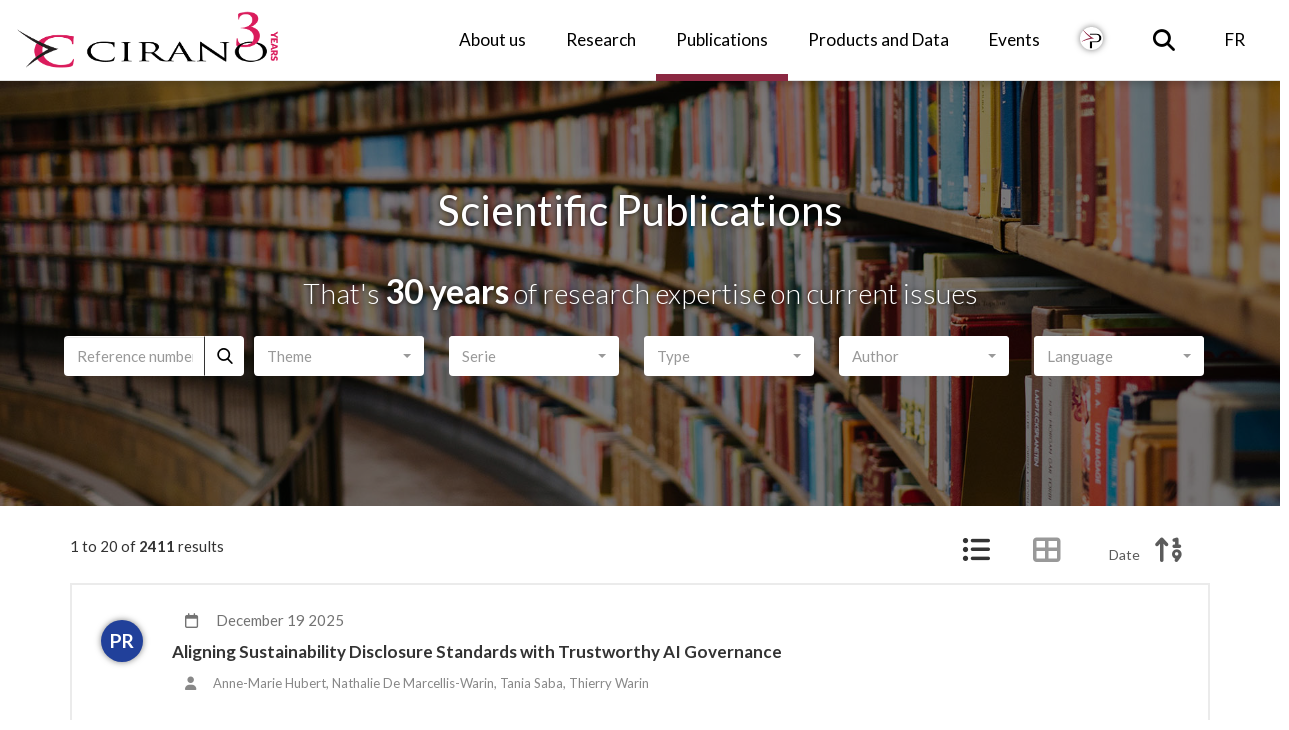

--- FILE ---
content_type: text/html; charset=UTF-8
request_url: https://cirano.qc.ca/en/documents/publications?tmat%5B%5D=econ-mondi
body_size: 32566
content:



<!DOCTYPE html>
<html lang="en-ca">

<head>
<meta charset="utf-8">
<!-- Global site tag (gtag.js) - Google Analytics -->
<script async src="https://www.googletagmanager.com/gtag/js?id=G-F70WMS2WKQ"></script>
<script type="text/javascript">
    window.dataLayer = window.dataLayer || [];
    function gtag(){dataLayer.push(arguments);}
    gtag('js', new Date());
    gtag('config', 'G-F70WMS2WKQ');
</script>

<link rel="shortcut icon" href="/favicon/myicon.ico">
<link rel="shortcut icon" href="/favicon/myicon.ico" type="image/x-icon">
<link rel="icon" href="/favicon/myicon.ico" type="image/x-icon">
<link rel="icon" sizes="16x16 32x32 64x64" href="/favicon/myicon.ico">
<link rel="icon" type="image/png" sizes="196x196" href="/favicon/favicon-192.png">
<link rel="icon" type="image/png" sizes="160x160" href="/favicon/favicon-160.png">
<link rel="icon" type="image/png" sizes="96x96" href="/favicon/favicon-96.png">
<link rel="icon" type="image/png" sizes="64x64" href="/favicon/favicon-64.png">
<link rel="icon" type="image/png" sizes="32x32" href="/favicon/favicon-32.png">
<link rel="icon" type="image/png" sizes="16x16" href="/favicon/favicon-16.png">
<link rel="apple-touch-icon" href="/favicon/favicon-57.png">
<link rel="apple-touch-icon" sizes="114x114" href="/favicon/favicon-114.png">
<link rel="apple-touch-icon" sizes="72x72" href="/favicon/favicon-72.png">
<link rel="apple-touch-icon" sizes="144x144" href="/favicon/favicon-144.png">
<link rel="apple-touch-icon" sizes="60x60" href="/favicon/favicon-60.png">
<link rel="apple-touch-icon" sizes="120x120" href="/favicon/favicon-120.png">
<link rel="apple-touch-icon" sizes="76x76" href="/favicon/favicon-76.png">
<link rel="apple-touch-icon" sizes="152x152" href="/favicon/favicon-152.png">
<link rel="apple-touch-icon" sizes="180x180" href="/favicon/favicon-180.png">

    <meta name="msapplication-TileColor" content="#FFFFFF">
    <meta name="msapplication-TileImage" content="/favicon/favicon-144.png">
    <meta name="msapplication-config" content="/favicon/browserconfig.xml">
    <meta http-equiv="X-UA-Compatible" content="IE=edge">
    <meta name="viewport" content="width=device-width, initial-scale=1.0, maximum-scale=1.0, user-scalable=no" />

<title>    CIRANO / Documents & Publications / Scientific Publications
 - CIRANO</title>

  <!-- Font Awesome -->
  <link media="all" type="text/css" rel="stylesheet" href="https://cirano.qc.ca/assets/fontawesome/css/fontawesome-all.min.css">
  <!-- Bootstrap -->
  <link media="all" type="text/css" rel="stylesheet" href="https://cirano.qc.ca/assets/bootstrap/css/bootstrap.css"> 
  <link media="all" type="text/css" rel="stylesheet" href="https://cirano.qc.ca/assets/bootstrap-select-1.12.3/dist/css/bootstrap-select.min.css">
  <!-- Libraries -->
  <link media="all" type="text/css" rel="stylesheet" href="https://cirano.qc.ca/assets/imagehover.min.css">
  <!-- Styles -->
  <link media="all" type="text/css" rel="stylesheet" href="https://cirano.qc.ca/css/bootstrap-web.css">
  <link media="all" type="text/css" rel="stylesheet" href="https://cirano.qc.ca/css/cirano.css?t=1769046246">
  <link media="all" type="text/css" rel="stylesheet" href="https://cirano.qc.ca/css/nav.css?t=1769046246">
  <link media="all" type="text/css" rel="stylesheet" href="https://cirano.qc.ca/css/styles.css?t=1769046246">
  <link media="all" type="text/css" rel="stylesheet" href="https://cirano.qc.ca/css/responsive.css?t=1769046246">

      <!-- Libraries -->
  <script src="https://cirano.qc.ca/assets/jquery/jquery-2.1.1.min.js"></script>
  <script src="https://cirano.qc.ca/assets/bootstrap/js/bootstrap.min.js"></script>
  <script src="https://cirano.qc.ca/assets/bootstrap-select-1.12.3/dist/js/bootstrap-select.js"></script>
  <script src="https://cirano.qc.ca/assets/bootstrap-tabcollapse/bootstrap-tabcollapse.js"></script>
  <script src="https://cirano.qc.ca/assets/jquery-actual/jquery-actual.js"></script>
  <script src="https://cirano.qc.ca/js/fontawesome-migrate-4-to-5.js"></script>

    
  <!-- Scripts -->
  <script src="https://cirano.qc.ca/js/utility.js"></script>
  <script src="https://cirano.qc.ca/js/cirano.js"></script>
  <script src="https://cirano.qc.ca/js/navbar.js"></script>
  <script src="https://cirano.qc.ca/js/responsive.js"></script>

<!-- Matomo -->
<script>
  var _paq = window._paq = window._paq || [];
  /* tracker methods like "setCustomDimension" should be called before "trackPageView" */
  _paq.push(['trackPageView']);
  _paq.push(['enableLinkTracking']);
  (function() {
    var u="//cirano.qc.ca/matomo/";
    _paq.push(['setTrackerUrl', u+'matomo.php']);
    _paq.push(['setSiteId', '1']);
    var d=document, g=d.createElement('script'), s=d.getElementsByTagName('script')[0];
    g.async=true; g.src=u+'matomo.js'; s.parentNode.insertBefore(g,s);
  })();
</script>
<!-- End Matomo Code -->


  <script src="https://cirano.qc.ca/js/docs.js"></script>



<!-- HTML5 Shim and Respond.js IE8 support of HTML5 elements and media queries -->
<!-- WARNING: Respond.js doesn't work if you view the page via file:// -->
<!--[if lt IE 9]>
      <script src="https://oss.maxcdn.com/libs/html5shiv/3.7.0/html5shiv.js"></script>
      <script src="https://oss.maxcdn.com/libs/respond.js/1.4.2/respond.min.js"></script>
    <![endif]-->
</head>

<body class="en">
    <div class="navbar-wrapper">
    <nav class="navbar navbar-default navbar-fixed-top navbar-scroll">
        <div class="container-fluid">
            <!-- Brand and toggle get grouped for better mobile display -->
            <div class="nav-mobile navbar-header">
              <ul class="navbar-toggle collapsed nav navbar-nav" style="font-size:15px">
                    <li>
                        <a type="button" class="c-hamburger c-hamburger--htx navbar-toggle collapsed v-a-r" data-toggle="collapse" data-target="#bs-example-navbar-collapse-1" aria-expanded="false">
                            <span>Toggle navigation</span>
                         </a>
                    </li>
                                        <li>
                                                <a class="nav-mobile-icon v-a-r" onclick="location.href = 'https://cirano.qc.ca/fr/documents/publications' + location.hash">FR</a>
                                            </li>
                                        <li><a class="nav-mobile-icon v-a-r" href="https://cirano.qc.ca/en/rechercher"><i class="fa fa-search fa-lg"></i></a></li>
             </ul>

                <a class="navbar-brand" href="https://cirano.qc.ca/en">
                    <img src="/images/logos_cirano/cirano_logo_horizontal_notext_30_en.png">
                </a>
            </div>

            <!-- Collect the nav links, forms, and other content for toggling -->
            <div class="collapse navbar-collapse" id="bs-example-navbar-collapse-1">
              <ul class="nav navbar-nav pull-right mobile-pull-left">   
                <li class="dropdown">
                    <a class="dropdown-toggle">
                        <i class="fa fa-angle-right toggleDisplay"></i>
                        About us
                    </a>
                    <ul class="dropdown-menu dropdown-menu-with-columns dropdown-menu-about">
                        <li class="dropdown-menu-column col-sm-4">
                            <ul>
                                <li class="dropdown-menu-header">
                                    About us
                                </li>
                                <li>
                                    <a href="https://cirano.qc.ca/en/about/cirano">
                                        CIRANO at a Glance
                                    </a>
                                </li>
                                <li>
                                    <a href="https://cirano.qc.ca/en/about/board-directors">
                                        Board of Directors
                                    </a>
                                </li>
                                <li>
                                    <a href="https://cirano.qc.ca/en/about/administration">
                                        Team and committees
                                    </a>
                                </li>
                                <li>
                                    <a href="https://cirano.qc.ca/en/about/partners">
                                        Partners
                                    </a>
                                </li>
                                <li>
                                    <a href="https://cirano.qc.ca/en/community/directory/list">
                                        Directory
                                    </a>
                                </li>
                            </ul>
                        </li>
                        <li class="dropdown-menu-column col-sm-4">
                            <ul>
                                <li class="dropdown-menu-header">
                                    Medias
                                </li>
                                <li>
                                    <a href="https://cirano.qc.ca/en/list/news">
                                        News
                                    </a>
                                </li>
                                <li>
                                    <a href="https://cirano.qc.ca/en/documents/publications" class="active-disabled">
                                        Recent publications
                                    </a>
                                </li>
                                <li>
                                    <a href="https://cirano.qc.ca/en/about/media-contact">
                                        Media contact
                                    </a>
                                </li>
                                <li>
                                    <a href="https://cirano.qc.ca/en/about/cirano-logos">
                                        CIRANO logos
                                    </a>
                                </li>
                                <!--
                                <li>
                                    <a href="">
                                        Press release
                                    </a>
                                </li>
                                <li>
                                    <a href="">
                                        Pictures and videos
                                    </a>
                                </li>
                                -->
                            </ul>
                        </li>
                        <li class="dropdown-menu-column col-sm-4">
                            <ul>
                                <li class="dropdown-menu-header">
                                    Documentation
                                </li>
                                <li>
                                    <a href="https://cirano.qc.ca/en/documents/research-program">
                                        Research programming
                                    </a>
                                </li>
                                <li>
                                    <a href="https://cirano.qc.ca/en/documents/annual-reports">
                                        Annual reports
                                    </a>
                                </li>
                                <li>
                                    <a href="https://cirano.qc.ca/en/documents/monthly-newsletters">
                                        Monthly Bulletin
                                    </a>
                                </li>
                                <li>
                                    <a href="https://cirano.qc.ca/en/documents/all" class="dropdown-menu-emphasis">
                                        All documents
                                        <i class="fa fa-long-arrow-right"></i>
                                    </a>
                                </li>
                            </ul>
                        </li>
                        <li class="dropdown-menu-contact">
                            <ul>
                                <li>
                                    <a href="https://cirano.qc.ca/en/about/contact">
                                        Contact us
                                        <i class="fa fa-long-arrow-right"></i>
                                    </a>
                                </li>
                            </ul>
                        </li>
                    </ul>
                </li>
                <li class="dropdown">
                    <a class="dropdown-toggle">
                        <i class="fa fa-angle-right toggleDisplay"></i>
                        Research
                    </a>

                    <ul class="dropdown-menu dropdown-menu-with-columns dropdown-menu-research">
                        <li class="dropdown-menu-column col-sm-6">
                            <ul>
                                <li class="dropdown-menu-header">
                                    About
                                </li>
                                <li>
                                    <a href="https://cirano.qc.ca/en/research/scientific-committee">
                                        Scientific committee
                                    </a>
                                </li>
                                <li>
                                    <a href="https://cirano.qc.ca/en/research/collaboration">
                                        Academic partners
                                    </a>
                                </li>
                                <li>
                                    <a href="https://cirano.qc.ca/en/research/annual-theme">
                                        Annual theme
                                    </a>
                                </li>
                                <li>
                                    <a href="https://cirano.qc.ca/en/innovations/experimental-economics-laboratory">
                                        Laboratory in experimental economy
                                    </a>
                                </li>
                            </ul>
                        </li>
                        <li class="dropdown-menu-column col-sm-6">
                            <ul>
                                <li class="dropdown-menu-header">
                                    Research organization
                                </li>
                                <li>
                                    <a href="https://cirano.qc.ca/en/research/research-themes">
                                        Research themes
                                    </a>
                                </li>
                                <li>
                                    <a href="https://cirano.qc.ca/en/research/methodology">
                                        Methodology
                                    </a>
                                </li>
                                <li>
                                    <a href="https://cirano.qc.ca/en/research/poles-initiatives">
                                        Poles and major initiatives
                                    </a>
                                </li>
                                <li>
                                    <a href="https://cirano.qc.ca/en/research/forum">
                                        Forums
                                    </a>
                                </li>

                            </ul>
                        </li>
                        <!--
                        <li class="dropdown-menu-column col-sm-6 emphasis">
                            <ul>
                                <li class="dropdown-menu-header">
                                    Publish with CIRANO
                                </li>
                                <li>
                                    <p>CIRANO researchers, you can submit your publications directly</p>
                                </li>
                                <li>
                                    <p><a href="https://cirano.qc.ca/en/research/submit" class="btn btn-transparent">
                                    Submit a publication</a></p>
                                </li>
                            </ul>
                        </li>
                        -->
                    </ul>
                </li>
                <li>
                    <a href="https://cirano.qc.ca/en/documents/publications">
                        Publications
                    </a>
                </li>
                <li class="dropdown">
                    <a class="dropdown-toggle">
                        <i class="fa fa-angle-right toggleDisplay"></i>
                        Products and Data
                    </a>
                    <ul class="dropdown-menu">
                        <li class="dropdown-item-with-image">
                            <a target="_blank" href="https://gvcdtlab.com/en/"><img src="/images/innovations/badge-gvcdtlab.png">
                                GVCdtLAB
                            </a>
                        </li>
                        <li class="dropdown-item-with-image">
                            <a target="_blank" href="https://www.mondo.international/">
                                <img src="/images/innovations/badge-mondo.png">
                                Mondo
                            </a>
                        </li>
                       <li class="dropdown-item-with-image">
                            <a target="_blank" href="https://enavantmath.org/">
                                <img src="/images/innovations/badge-enavantmath.png">
                                En avant math!
                            </a>
                        </li>
                        <li class="dropdown-item-with-image">
                            <a target="_blank" href="https://mondo.international/barometre/">
                                <img src="/images/innovations/badge-barometre.png">
                                Baromètre CIRANO
                            </a>
                        </li>
                        <li class="dropdown-item-with-image">
                            <a href="https://cirano.qc.ca/en/innovations/qcbatisseurs">
                                <img src="/images/innovations/badge-qc_batisseurs.png">
                                Le Québec des bâtisseurs
                            </a>
                        </li>
                        <li class="dropdown-item-with-image emphasis">
                            <a href="https://cirano.qc.ca/en/innovations/bourstad">
                                <img src="/images/innovations/badge-bourstad.png">
                                Bourstad
                            </a>
                        </li>
                        <li class="dropdown-item-with-image emphasis">
                            <a href="https://cirano.qc.ca/en/innovations/finecolab">
				<img src="/images/innovations/badge-finecolab.png">
                                FinÉcoLab
                            </a>
                        </li>
			<li class="dropdown-item-with-image emphasis">
                            <a href="https://cirano.qc.ca/en/innovations/finance-amf">
                                <img src="/images/innovations/badge-guide_fin.png">
                                Guide pour les finances personnelles
                            </a>
                        </li>
                        <li class="dropdown-item-without-image emphasis darker">
                            <a href="https://cirano.qc.ca/en/innovations/all">
                                <b>All products <i class="fa fa-long-arrow-right"></i></b>
                            </a>
                        </li>
                    </ul>
                </li>
                <li>
                    <a href="https://cirano.qc.ca/en/list/events">
                        Events
                    </a>
                </li>

		<!-- Revue PERSPECTIVES -->
                <li>
                    <a href="https://cirano.qc.ca/en/innovations/perspectives">
			<img class="nav-topbar-btn" src="/images/publications_cat/badge-pj.png">
		    </a>
                </li>

                <li class="dropdown hidden-xs hidden-sm hidden-md search-dropdown cursor-pointer">
                    <a id="search-btn">
                        <span><i class="fa fa-search fa-lg"></i></span>
                    </a>
                    <ul class="dropdown-menu">
                        <li class="align-center">
                        <form method="POST" action="https://cirano.qc.ca/en/rechercher" accept-charset="UTF-8"><input name="_token" type="hidden" value="fjcxNFjxxrbUy9rzUTvG3FXBEAiVAnnp3khpsXYW">
                            <input class="form-control m-t-sm m-b-md" placeholder="Enter one or many keywords:" id="query" name="query" type="text" value="">
                            <button type="submit" class="btn btn-cirano m-b-sm" ><i class="fa fa-search fa-fw"></i> Search</button>
                        </form>
                        </li>
                    </ul>
                </li>

                                <li class="hidden-toggle">
                                        <a onclick="location.href = 'https://cirano.qc.ca/fr/documents/publications' + location.hash">FR</a>
                                    </li>
                              </ul>
            </div><!-- /.navbar-collapse -->
        </div>
    </nav>
</div>
        
<section class="publications">
    <div class="cirano-hero fixed-height" id="publications" style="background-image: url('/files/uploads/heros/publications.jpg');">
        <div class="cirano-hero-overlay"></div>
        <div class="centering-container">
            <div class="cirano-hero-content">
                <h1>Scientific Publications</h1>
                <h2>That's <span class='larger-font'>30 years</span> of research expertise on current issues</h2>
            </div>
            <div class="container publications-filters-container">
                <!--Filtre-->
                <div class="row m-t-md m-b-md">
                    <div class="col-lg-12">
                        <form role="form" class="form-inline row">
                            <div class="form-group input-keywords col-sm-2 col-xs-12">
                                <input id="keywords-input" class="form-control" type="text" placeholder="Reference number" data-field="code"/>
                                <div id="keywords-search-btn" class="keywords-search-btn"></div>
                            </div>
                            <div class="expand-publications-filters"><span><i class="fa fa-angle-right"></i>Filter</span></div>
                            <div class="publications-filters">
                                <div class="form-group p-l-sm col-sm-2 col-xs-12">
                                    <select
                                        id="filter-tmat-select"
                                        class="form-control selectpicker selectpickerfilters"
                                        multiple data-selected-text-format="count"
                                        title="Theme"
                                        data-field="tmat"
                                                                                data-live-search="true"
                                                                            >
                                                                                    <option value="ineg-et-pauvrete"> Inequality and Poverty</option>
                                                                                    <option value="agro">Agri-Food</option>
                                                                                    <option value="agric">Agriculture</option>
                                                                                    <option value="fin-comport">Behavioral Finance</option>
                                                                                    <option value="cyc-eco">Business Cycles</option>
                                                                                    <option value="concurr">Competition</option>
                                                                                    <option value="contrat">Contract</option>
                                                                                    <option value="covid">Covid-19</option>
                                                                                    <option value="sc-data">Data Sciences</option>
                                                                                    <option value="trans-num">Digital Transformation</option>
                                                                                    <option value="econometrie">Econometrics</option>
                                                                                    <option value="polit-econ">Economic and Fiscal Policy</option>
                                                                                    <option value="prevision">Economic forecasting</option>
                                                                                    <option value="econ">Economy</option>
                                                                                    <option value="educ">Education</option>
                                                                                    <option value="proc-democ">Elections and Democratic Processes</option>
                                                                                    <option value="ress-natur">Energy and Natural Resources</option>
                                                                                    <option value="envir">Environment</option>
                                                                                    <option value="eval-prj">Evaluation Of Projects, Programs and Public Policies</option>
                                                                                    <option value="econ-exper">Experimental Economics</option>
                                                                                    <option value="feder">Federalism</option>
                                                                                    <option value="Décfin">Financial decision-making</option>
                                                                                    <option value="econo-fin">Financial econometrics</option>
                                                                                    <option value="marchés-fin">Financial markets</option>
                                                                                    <option value="gouverna">Governance</option>
                                                                                    <option value="sante">Health</option>
                                                                                    <option value="cap-hum">Human Capital</option>
                                                                                    <option value="ress-hum">Human Resources</option>
                                                                                    <option value="immig">Immigration</option>
                                                                                    <option value="grappe">Industrial Cluster</option>
                                                                                    <option value="distr-rev">Inequality and Distribution of Income</option>
                                                                                    <option value="infras">Infrastructures</option>
                                                                                    <option value="innov">Innovation</option>
                                                                                    <option value="devel-intl">International Development</option>
                                                                                    <option value="marche-trv">Labour Market</option>
                                                                                    <option value="macro">Macroeconomics</option>
                                                                                    <option value="methodo">Methodology</option>
                                                                                    <option value="Polimonfis">Monetary and fiscal policy</option>
                                                                                    <option value="aff-munic">Municipal Affairs</option>
                                                                                    <option value="fin-pub">Public Finance</option>
                                                                                    <option value="devel-region">Regional Development</option>
                                                                                    <option value="retraite">Retirement</option>
                                                                                    <option value="gest-risq">Risk Management</option>
                                                                                    <option value="gouv">Role of the State</option>
                                                                                    <option value="simul">Simulation</option>
                                                                                    <option value="competen">Skills</option>
                                                                                    <option value="polit-soc">Social Policies</option>
                                                                                    <option value="econ-intl">Strategy and International Economy</option>
                                                                                    <option value="devel-dur">Sustainable Development</option>
                                                                                    <option value="fisc-taxa">Taxation and Fiscal Policy</option>
                                                                                    <option value="territ">Territories</option>
                                                                                    <option value="transp">Transport</option>
                                                                                    <option value="emploi">Work</option>
                                                                                    <option value="econ-mondi">World Economy</option>
                                                                            </select>
                                </div>
                                <div class="form-group p-l-sm col-sm-2 col-xs-12">
                                    <select
                                        id="filter-serie-select"
                                        class="form-control selectpicker selectpickerfilters"
                                        multiple data-selected-text-format="count"
                                        title="Serie"
                                        data-field="serie"
                                                                            >
                                                                                    <option value="4">Baromètre CIRANO</option>
                                                                                    <option value="12">En avant math</option>
                                                                                    <option value="5">Human Resources Forum</option>
                                                                                    <option value="2">Le Québec économique</option>
                                                                                    <option value="3">Point de mire sur le Québec économique</option>
                                                                                    <option value="14">CIRANO Pole on Data Science for Trade and Intermodal Transportation</option>
                                                                                    <option value="11">Pole CIRANO on the Efficiency of Health Services and Policies </option>
                                                                                    <option value="10">CIRANO pole on the socio-economic impacts of digital intelligence</option>
                                                                                    <option value="9">Pole on Quebec economy modelization</option>
                                                                                    <option value="15">Québec des bâtisseurs</option>
                                                                            </select>
                                </div>
                                <div class="form-group p-l-sm col-sm-2 col-xs-12">
                                    <select 
                                        id="filter-type-select" 
                                        class="form-control selectpicker selectpickerfilters" 
                                        multiple data-selected-text-format="count" 
                                        title="Type" 
                                        data-field="type"
                                                                                data-live-search="true"
                                                                            >
                                         
                                            <option value="9" data-tooltip="<strong>Type</strong><br/><em>Part of an exhaustive and detailed study on a specific topic. The ideas and opinions expressed in these documents are solely those of the authors. </em>">Book Chapter</option>
                                         
                                            <option value="4" data-tooltip="<strong>Type</strong><br/><em>Exhaustive and detailed treatise which proposes to address a specific but relatively limited subject.  These documents are the sole responsibility of the authors.</em>">Books</option>
                                         
                                            <option value="3" data-tooltip="<strong>Type</strong><br/><em>The Burgundy Reports are overviews of topics of general interest intended to stimulate reflection and public debate on current issues. They are mainly produced by CIRANO Invited Fellows .The ideas and opinions expressed in these documents are solely those of the authors.</em>">Burgundy Reports</option>
                                         
                                            <option value="6" data-tooltip="<strong>Type</strong><br/><em>CIRANO Notes are generally one-page documents summarizing the highlights of research conducted at CIRANO that we believe may be of interest to the reader.</em>">CIRANO Notes</option>
                                         
                                            <option value="5" data-tooltip="<strong>Type</strong><br/><em>The papers For Discussion aim to report on the current status of the situation in a particular area and to encourage discussion. They also give a viewpoint or a set of suggestions to help the debate move forward. These documents are the sole responsibility of the authors.</em>">For discussion</option>
                                         
                                            <option value="8" data-tooltip="<strong>Type</strong><br/><em>The papers For Reflection aim to propose, through applied research results or discussion documents, actions to be taken to accelerate recovery, ensure sustainable economic growth, energize Quebec's regions and reduce the future budget deficit while maintaining adequate funding for health and education. These documents are the sole responsibility of the authors.</em>">For reflection</option>
                                         
                                            <option value="10" data-tooltip="<strong>Type</strong><br/><em>PERSPECTIVES is CIRANO’s journal for the dissemination and valorization of research. Written in a format that is accessible to a wider audience, the articles in PERSPECTIVES provide visibility to the work and expertise of CIRANO's research community.</em>">PERSPECTIVES</option>
                                         
                                            <option value="11" data-tooltip="<strong>Type</strong><br/><em>Twice a year, CIRANO publishes a collection of PERSPECTIVES articles published in French during the year. PERSPECTIVES is CIRANO's journal for disseminating and promoting research.</em>">PERSPECTIVES Semi-annual Journal</option>
                                         
                                            <option value="2" data-tooltip="<strong>Type</strong><br/><em>Project Reports (RP) are specifically targeted to our partners and an informed readership. They are not destined for publication in academic journals nor aimed at a specialized readership, but are rather conceived as a medium of exchange between the research and practice worlds.</em>">Project Reports</option>
                                         
                                            <option value="7" data-tooltip="<strong>Type</strong><br/><em>The CIRANO series is made up of short texts published between 2020 and 2021 and produced by CIRANO researchers or Fellows.</em>">Series CIRANO (2020-2021)</option>
                                         
                                            <option value="1" data-tooltip="<strong>Type</strong><br/><em>The purpose of the Working Papers (CS) is to disseminate the results of research conducted by CIRANO research members in order to solicit exchanges and comments. These reports are written in the style of scientific publications. The ideas and opinions expressed in these documents are solely those of the authors.</em>">Working Papers</option>
                                                                            </select>
                                </div>
                                <div class="form-group p-l-sm col-sm-2 col-xs-12">
                                    <select 
                                        id="filter-author-select" 
                                        class="form-control selectpicker selectpickerfilters" 
                                        multiple data-selected-text-format="count" 
                                        title="Author" 
                                        data-field="auteur"
                                                                                data-live-search="true"
                                                                            >
                                         
                                            <option value="3056" data-tooltip="<strong>Author</strong><br/><em></em>">
                                                , CIRANO
                                            </option>
                                         
                                            <option value="1262" data-tooltip="<strong>Author</strong><br/><em></em>">
                                                Abbamonte, Claire
                                            </option>
                                         
                                            <option value="964" data-tooltip="<strong>Author</strong><br/><em></em>">
                                                Abbink, Klaus
                                            </option>
                                         
                                            <option value="877" data-tooltip="<strong>Author</strong><br/><em></em>">
                                                Abdallah, Skander Ben
                                            </option>
                                         
                                            <option value="390" data-tooltip="<strong>Author</strong><br/><em></em>">
                                                Abdelkhalek, Touhami
                                            </option>
                                         
                                            <option value="2250" data-tooltip="<strong>Author</strong><br/><em></em>">
                                                Abdo Ahmad, Issam
                                            </option>
                                         
                                            <option value="1252" data-tooltip="<strong>Author</strong><br/><em></em>">
                                                Abeln, Barend
                                            </option>
                                         
                                            <option value="1114" data-tooltip="<strong>Author</strong><br/><em></em>">
                                                Aboubacar, Saïd
                                            </option>
                                         
                                            <option value="582" data-tooltip="<strong>Author</strong><br/><em></em>">
                                                Aboubekr, Malika
                                            </option>
                                         
                                            <option value="471" data-tooltip="<strong>Author</strong><br/><em></em>">
                                                Abowd, John M.
                                            </option>
                                         
                                            <option value="648" data-tooltip="<strong>Author</strong><br/><em></em>">
                                                Abrache, Jawad
                                            </option>
                                         
                                            <option value="1768" data-tooltip="<strong>Author</strong><br/><em></em>">
                                                Achou, Bertrand
                                            </option>
                                         
                                            <option value="2521" data-tooltip="<strong>Author</strong><br/><em></em>">
                                                Adam, Arthur
                                            </option>
                                         
                                            <option value="2832" data-tooltip="<strong>Author</strong><br/><em></em>">
                                                Adegbola, Carine
                                            </option>
                                         
                                            <option value="1658" data-tooltip="<strong>Author</strong><br/><em></em>">
                                                Adeline, Amélie
                                            </option>
                                         
                                            <option value="1882" data-tooltip="<strong>Author</strong><br/><em></em>">
                                                Adisso, Lionel
                                            </option>
                                         
                                            <option value="3019" data-tooltip="<strong>Author</strong><br/><em></em>">
                                                Adom, Idossou Marius
                                            </option>
                                         
                                            <option value="2623" data-tooltip="<strong>Author</strong><br/><em></em>">
                                                Afif, Karima
                                            </option>
                                         
                                            <option value="1603" data-tooltip="<strong>Author</strong><br/><em></em>">
                                                Agbantey, Jean Philippe
                                            </option>
                                         
                                            <option value="3700" data-tooltip="<strong>Author</strong><br/><em></em>">
                                                Aguila, Emma
                                            </option>
                                         
                                            <option value="204" data-tooltip="<strong>Author</strong><br/><em></em>">
                                                Ahsan, MD Nazmul
                                            </option>
                                         
                                            <option value="3384" data-tooltip="<strong>Author</strong><br/><em></em>">
                                                Aklobo, Samson
                                            </option>
                                         
                                            <option value="416" data-tooltip="<strong>Author</strong><br/><em></em>">
                                                Alami, Ali
                                            </option>
                                         
                                            <option value="3864" data-tooltip="<strong>Author</strong><br/><em></em>">
                                                Alami, Hassane
                                            </option>
                                         
                                            <option value="601" data-tooltip="<strong>Author</strong><br/><em></em>">
                                                Alj, Hakim
                                            </option>
                                         
                                            <option value="987" data-tooltip="<strong>Author</strong><br/><em></em>">
                                                Allain, Marie-Laure
                                            </option>
                                         
                                            <option value="1001" data-tooltip="<strong>Author</strong><br/><em></em>">
                                                Allaire, Laurence
                                            </option>
                                         
                                            <option value="1283" data-tooltip="<strong>Author</strong><br/><em></em>">
                                                Almeida, Caio
                                            </option>
                                         
                                            <option value="2233" data-tooltip="<strong>Author</strong><br/><em></em>">
                                                Altarbouch, Luna
                                            </option>
                                         
                                            <option value="1392" data-tooltip="<strong>Author</strong><br/><em></em>">
                                                Altay, Nezih 
                                            </option>
                                         
                                            <option value="861" data-tooltip="<strong>Author</strong><br/><em></em>">
                                                Alvarez, Pierre
                                            </option>
                                         
                                            <option value="864" data-tooltip="<strong>Author</strong><br/><em></em>">
                                                Alvarez-Cuadrado, Francisco
                                            </option>
                                         
                                            <option value="1040" data-tooltip="<strong>Author</strong><br/><em></em>">
                                                Amano, Robert
                                            </option>
                                         
                                            <option value="849" data-tooltip="<strong>Author</strong><br/><em></em>">
                                                Ambec, Stefan
                                            </option>
                                         
                                            <option value="3114" data-tooltip="<strong>Author</strong><br/><em></em>">
                                                Amengual, Dante
                                            </option>
                                         
                                            <option value="3973" data-tooltip="<strong>Author</strong><br/><em></em>">
                                                Ameri, Hosein
                                            </option>
                                         
                                            <option value="724" data-tooltip="<strong>Author</strong><br/><em></em>">
                                                Amigues, Jean-Pierre
                                            </option>
                                         
                                            <option value="132" data-tooltip="<strong>Author</strong><br/><em></em>">
                                                Amine, Samir
                                            </option>
                                         
                                            <option value="252" data-tooltip="<strong>Author</strong><br/><em></em>">
                                                Ammi, Mehdi
                                            </option>
                                         
                                            <option value="103" data-tooltip="<strong>Author</strong><br/><em></em>">
                                                Amzallag, Robert
                                            </option>
                                         
                                            <option value="1308" data-tooltip="<strong>Author</strong><br/><em></em>">
                                                An, Ning 
                                            </option>
                                         
                                            <option value="638" data-tooltip="<strong>Author</strong><br/><em></em>">
                                                Anderhub, Vital
                                            </option>
                                         
                                            <option value="654" data-tooltip="<strong>Author</strong><br/><em></em>">
                                                Andersen, Torben G.
                                            </option>
                                         
                                            <option value="640" data-tooltip="<strong>Author</strong><br/><em></em>">
                                                André, Paul
                                            </option>
                                         
                                            <option value="391" data-tooltip="<strong>Author</strong><br/><em></em>">
                                                Andreou, Elena
                                            </option>
                                         
                                            <option value="1232" data-tooltip="<strong>Author</strong><br/><em></em>">
                                                Anjos, Miguel F.
                                            </option>
                                         
                                            <option value="1434" data-tooltip="<strong>Author</strong><br/><em></em>">
                                                Antoine, Bertille 
                                            </option>
                                         
                                            <option value="1840" data-tooltip="<strong>Author</strong><br/><em></em>">
                                                Araj, Marianne
                                            </option>
                                         
                                            <option value="1208" data-tooltip="<strong>Author</strong><br/><em></em>">
                                                Arayssi, Mahmoud
                                            </option>
                                         
                                            <option value="3508" data-tooltip="<strong>Author</strong><br/><em></em>">
                                                Arbour, William
                                            </option>
                                         
                                            <option value="1334" data-tooltip="<strong>Author</strong><br/><em></em>">
                                                Ardila, Andrés
                                            </option>
                                         
                                            <option value="1284" data-tooltip="<strong>Author</strong><br/><em></em>">
                                                Ardison, Kym
                                            </option>
                                         
                                            <option value="372" data-tooltip="<strong>Author</strong><br/><em></em>">
                                                Ariste, Ruolz
                                            </option>
                                         
                                            <option value="91" data-tooltip="<strong>Author</strong><br/><em></em>">
                                                Armantier, Olivier
                                            </option>
                                         
                                            <option value="2014" data-tooltip="<strong>Author</strong><br/><em></em>">
                                                Armellini, Fabiano
                                            </option>
                                         
                                            <option value="1743" data-tooltip="<strong>Author</strong><br/><em></em>">
                                                Arnaud, Yann
                                            </option>
                                         
                                            <option value="2630" data-tooltip="<strong>Author</strong><br/><em></em>">
                                                Arpin, Emmanuelle
                                            </option>
                                         
                                            <option value="1024" data-tooltip="<strong>Author</strong><br/><em></em>">
                                                Arqué-Castells, Pere
                                            </option>
                                         
                                            <option value="923" data-tooltip="<strong>Author</strong><br/><em></em>">
                                                Arsenault, Mariane
                                            </option>
                                         
                                            <option value="783" data-tooltip="<strong>Author</strong><br/><em></em>">
                                                Arseneau, Matthieu
                                            </option>
                                         
                                            <option value="1268" data-tooltip="<strong>Author</strong><br/><em></em>">
                                                Askari, Muniza
                                            </option>
                                         
                                            <option value="682" data-tooltip="<strong>Author</strong><br/><em></em>">
                                                Asselin, Frederick
                                            </option>
                                         
                                            <option value="408" data-tooltip="<strong>Author</strong><br/><em></em>">
                                                Atallah, Gamal
                                            </option>
                                         
                                            <option value="1409" data-tooltip="<strong>Author</strong><br/><em></em>">
                                                Atozou, Baoubadi 
                                            </option>
                                         
                                            <option value="1881" data-tooltip="<strong>Author</strong><br/><em></em>">
                                                Attisso, Eugene
                                            </option>
                                         
                                            <option value="25" data-tooltip="<strong>Author</strong><br/><em></em>">
                                                Aubert, Benoit
                                            </option>
                                         
                                            <option value="913" data-tooltip="<strong>Author</strong><br/><em></em>">
                                                Aubry, Jean-Pierre
                                            </option>
                                         
                                            <option value="936" data-tooltip="<strong>Author</strong><br/><em></em>">
                                                Audebrand , Luc K.
                                            </option>
                                         
                                            <option value="858" data-tooltip="<strong>Author</strong><br/><em></em>">
                                                Audley, Paul
                                            </option>
                                         
                                            <option value="1493" data-tooltip="<strong>Author</strong><br/><em></em>">
                                                Auger, Ghislain 
                                            </option>
                                         
                                            <option value="1643" data-tooltip="<strong>Author</strong><br/><em></em>">
                                                Ayadi, Mohamed
                                            </option>
                                         
                                            <option value="3862" data-tooltip="<strong>Author</strong><br/><em></em>">
                                                Ayari, Slim
                                            </option>
                                         
                                            <option value="816" data-tooltip="<strong>Author</strong><br/><em></em>">
                                                Azami, Loubna
                                            </option>
                                         
                                            <option value="301" data-tooltip="<strong>Author</strong><br/><em></em>">
                                                Azerot, Audrey
                                            </option>
                                         
                                            <option value="268" data-tooltip="<strong>Author</strong><br/><em></em>">
                                                Azima, Stevens
                                            </option>
                                         
                                            <option value="590" data-tooltip="<strong>Author</strong><br/><em></em>">
                                                Babin, Gilbert
                                            </option>
                                         
                                            <option value="1568" data-tooltip="<strong>Author</strong><br/><em></em>">
                                                Badr, Janine
                                            </option>
                                         
                                            <option value="1499" data-tooltip="<strong>Author</strong><br/><em></em>">
                                                Baggio, Guillaume
                                            </option>
                                         
                                            <option value="878" data-tooltip="<strong>Author</strong><br/><em></em>">
                                                Baghana, Rufin
                                            </option>
                                         
                                            <option value="406" data-tooltip="<strong>Author</strong><br/><em></em>">
                                                Baker, Michael
                                            </option>
                                         
                                            <option value="825" data-tooltip="<strong>Author</strong><br/><em></em>">
                                                Baksi, Soham
                                            </option>
                                         
                                            <option value="539" data-tooltip="<strong>Author</strong><br/><em></em>">
                                                Balkin, David B.
                                            </option>
                                         
                                            <option value="3148" data-tooltip="<strong>Author</strong><br/><em></em>">
                                                Ballesteros Leiva, Felix
                                            </option>
                                         
                                            <option value="1325" data-tooltip="<strong>Author</strong><br/><em></em>">
                                                Ballesteros-Leiva, Felix 
                                            </option>
                                         
                                            <option value="1246" data-tooltip="<strong>Author</strong><br/><em></em>">
                                                Baltagi, Badi H.
                                            </option>
                                         
                                            <option value="972" data-tooltip="<strong>Author</strong><br/><em></em>">
                                                Bandi, Federico M.
                                            </option>
                                         
                                            <option value="376" data-tooltip="<strong>Author</strong><br/><em></em>">
                                                Banerji, Sanjay
                                            </option>
                                         
                                            <option value="298" data-tooltip="<strong>Author</strong><br/><em></em>">
                                                Banihashem, Arezoo
                                            </option>
                                         
                                            <option value="3917" data-tooltip="<strong>Author</strong><br/><em></em>">
                                                Bantasan, Dorothy
                                            </option>
                                         
                                            <option value="1087" data-tooltip="<strong>Author</strong><br/><em></em>">
                                                Barattieri, Alessandro
                                            </option>
                                         
                                            <option value="3727" data-tooltip="<strong>Author</strong><br/><em></em>">
                                                Barbat-Artigas, Sébastien
                                            </option>
                                         
                                            <option value="3786" data-tooltip="<strong>Author</strong><br/><em></em>">
                                                Bardey, David
                                            </option>
                                         
                                            <option value="619" data-tooltip="<strong>Author</strong><br/><em></em>">
                                                Bardou, Olivier
                                            </option>
                                         
                                            <option value="498" data-tooltip="<strong>Author</strong><br/><em></em>">
                                                Baril, Guylaine
                                            </option>
                                         
                                            <option value="689" data-tooltip="<strong>Author</strong><br/><em></em>">
                                                Barki, Henri
                                            </option>
                                         
                                            <option value="1442" data-tooltip="<strong>Author</strong><br/><em></em>">
                                                Barrère, Sarah 
                                            </option>
                                         
                                            <option value="2801" data-tooltip="<strong>Author</strong><br/><em></em>">
                                                Barrette, Louis-Pierre
                                            </option>
                                         
                                            <option value="713" data-tooltip="<strong>Author</strong><br/><em></em>">
                                                Barrieu, Pauline
                                            </option>
                                         
                                            <option value="763" data-tooltip="<strong>Author</strong><br/><em></em>">
                                                Bartenstein, Kristin
                                            </option>
                                         
                                            <option value="626" data-tooltip="<strong>Author</strong><br/><em></em>">
                                                Bassil, Sarita
                                            </option>
                                         
                                            <option value="1113" data-tooltip="<strong>Author</strong><br/><em></em>">
                                                Batisse, Cecile
                                            </option>
                                         
                                            <option value="1242" data-tooltip="<strong>Author</strong><br/><em></em>">
                                                Baumann, Sylvain
                                            </option>
                                         
                                            <option value="957" data-tooltip="<strong>Author</strong><br/><em></em>">
                                                Bauwens, Luc
                                            </option>
                                         
                                            <option value="1931" data-tooltip="<strong>Author</strong><br/><em></em>">
                                                Baylis, Patrick
                                            </option>
                                         
                                            <option value="1335" data-tooltip="<strong>Author</strong><br/><em></em>">
                                                Beaudoin, Josée
                                            </option>
                                         
                                            <option value="2624" data-tooltip="<strong>Author</strong><br/><em></em>">
                                                Beaudoin Cloutier, Chanel
                                            </option>
                                         
                                            <option value="76" data-tooltip="<strong>Author</strong><br/><em></em>">
                                                Beaudry, Catherine
                                            </option>
                                         
                                            <option value="19" data-tooltip="<strong>Author</strong><br/><em></em>">
                                                Beaudry, Paul
                                            </option>
                                         
                                            <option value="1413" data-tooltip="<strong>Author</strong><br/><em></em>">
                                                Beaufils, Timothé 
                                            </option>
                                         
                                            <option value="1336" data-tooltip="<strong>Author</strong><br/><em></em>">
                                                Beaulieu, Laurent-David
                                            </option>
                                         
                                            <option value="46" data-tooltip="<strong>Author</strong><br/><em></em>">
                                                Beaulieu, Marie-Claude
                                            </option>
                                         
                                            <option value="1005" data-tooltip="<strong>Author</strong><br/><em></em>">
                                                Beaupré-Lavallée, Alexandre
                                            </option>
                                         
                                            <option value="1754" data-tooltip="<strong>Author</strong><br/><em></em>">
                                                Beauregard, Pierre-Loup
                                            </option>
                                         
                                            <option value="888" data-tooltip="<strong>Author</strong><br/><em></em>">
                                                Bec, Frédérique
                                            </option>
                                         
                                            <option value="1436" data-tooltip="<strong>Author</strong><br/><em></em>">
                                                Bédard, Nicolas 
                                            </option>
                                         
                                            <option value="1034" data-tooltip="<strong>Author</strong><br/><em></em>">
                                                Bedock, Nathan
                                            </option>
                                         
                                            <option value="2615" data-tooltip="<strong>Author</strong><br/><em></em>">
                                                Bégin, Hélène
                                            </option>
                                         
                                            <option value="2333" data-tooltip="<strong>Author</strong><br/><em></em>">
                                                Behrens, Kristian
                                            </option>
                                         
                                            <option value="3115" data-tooltip="<strong>Author</strong><br/><em></em>">
                                                Bei, Xinyue
                                            </option>
                                         
                                            <option value="115" data-tooltip="<strong>Author</strong><br/><em></em>">
                                                Béjaoui, Ali
                                            </option>
                                         
                                            <option value="621" data-tooltip="<strong>Author</strong><br/><em></em>">
                                                Bélisle, François
                                            </option>
                                         
                                            <option value="909" data-tooltip="<strong>Author</strong><br/><em></em>">
                                                Bélizaire, Annie
                                            </option>
                                         
                                            <option value="527" data-tooltip="<strong>Author</strong><br/><em></em>">
                                                Bell, William R.
                                            </option>
                                         
                                            <option value="92" data-tooltip="<strong>Author</strong><br/><em></em>">
                                                Bellemare, Charles
                                            </option>
                                         
                                            <option value="3934" data-tooltip="<strong>Author</strong><br/><em></em>">
                                                Bellemare, Lisa
                                            </option>
                                         
                                            <option value="3592" data-tooltip="<strong>Author</strong><br/><em></em>">
                                                Bello, Abdel-Hamid
                                            </option>
                                         
                                            <option value="1736" data-tooltip="<strong>Author</strong><br/><em></em>">
                                                Beltempo, Marc
                                            </option>
                                         
                                            <option value="44" data-tooltip="<strong>Author</strong><br/><em></em>">
                                                Belzil, Christian
                                            </option>
                                         
                                            <option value="3709" data-tooltip="<strong>Author</strong><br/><em></em>">
                                                Ben Jelili, Emna
                                            </option>
                                         
                                            <option value="889" data-tooltip="<strong>Author</strong><br/><em></em>">
                                                Ben Salem, Mélika
                                            </option>
                                         
                                            <option value="633" data-tooltip="<strong>Author</strong><br/><em></em>">
                                                Ben-Ameur, Houssein
                                            </option>
                                         
                                            <option value="1758" data-tooltip="<strong>Author</strong><br/><em></em>">
                                                Benatia, David
                                            </option>
                                         
                                            <option value="417" data-tooltip="<strong>Author</strong><br/><em></em>">
                                                Benchekroun, Hassan
                                            </option>
                                         
                                            <option value="535" data-tooltip="<strong>Author</strong><br/><em></em>">
                                                Bengio, Yoshua
                                            </option>
                                         
                                            <option value="1611" data-tooltip="<strong>Author</strong><br/><em></em>">
                                                Benigeri, Mike
                                            </option>
                                         
                                            <option value="721" data-tooltip="<strong>Author</strong><br/><em></em>">
                                                Bennouri, Moez
                                            </option>
                                         
                                            <option value="1310" data-tooltip="<strong>Author</strong><br/><em></em>">
                                                Benomar, Nadia 
                                            </option>
                                         
                                            <option value="1795" data-tooltip="<strong>Author</strong><br/><em></em>">
                                                Bentein , Kathleen 
                                            </option>
                                         
                                            <option value="600" data-tooltip="<strong>Author</strong><br/><em></em>">
                                                Benyoucef, Morad
                                            </option>
                                         
                                            <option value="3936" data-tooltip="<strong>Author</strong><br/><em></em>">
                                                Benzidane, Yasmine
                                            </option>
                                         
                                            <option value="1259" data-tooltip="<strong>Author</strong><br/><em></em>">
                                                Bergeron, Stéphane 
                                            </option>
                                         
                                            <option value="3299" data-tooltip="<strong>Author</strong><br/><em></em>">
                                                Berlin, Noémie
                                            </option>
                                         
                                            <option value="58" data-tooltip="<strong>Author</strong><br/><em></em>">
                                                Bernard, Jean-Grégoire
                                            </option>
                                         
                                            <option value="427" data-tooltip="<strong>Author</strong><br/><em></em>">
                                                Bernard, Jean-Thomas
                                            </option>
                                         
                                            <option value="172" data-tooltip="<strong>Author</strong><br/><em></em>">
                                                Bernard, Sophie
                                            </option>
                                         
                                            <option value="3785" data-tooltip="<strong>Author</strong><br/><em></em>">
                                                Bernardi, Alan
                                            </option>
                                         
                                            <option value="277" data-tooltip="<strong>Author</strong><br/><em></em>">
                                                Bernardi, Sara
                                            </option>
                                         
                                            <option value="882" data-tooltip="<strong>Author</strong><br/><em></em>">
                                                Berneman, Corinne
                                            </option>
                                         
                                            <option value="1330" data-tooltip="<strong>Author</strong><br/><em></em>">
                                                Bernier, Jean 
                                            </option>
                                         
                                            <option value="1604" data-tooltip="<strong>Author</strong><br/><em></em>">
                                                Bernier, Luc
                                            </option>
                                         
                                            <option value="402" data-tooltip="<strong>Author</strong><br/><em></em>">
                                                Berninghaus, Siegfried K.
                                            </option>
                                         
                                            <option value="1154" data-tooltip="<strong>Author</strong><br/><em></em>">
                                                Berthold, Étienne
                                            </option>
                                         
                                            <option value="1073" data-tooltip="<strong>Author</strong><br/><em></em>">
                                                Bertrand, Denis
                                            </option>
                                         
                                            <option value="845" data-tooltip="<strong>Author</strong><br/><em></em>">
                                                Bérubé, Charles
                                            </option>
                                         
                                            <option value="1692" data-tooltip="<strong>Author</strong><br/><em></em>">
                                                Bessette, Marc-Olivier 
                                            </option>
                                         
                                            <option value="1085" data-tooltip="<strong>Author</strong><br/><em></em>">
                                                Beugnot, Julie
                                            </option>
                                         
                                            <option value="1916" data-tooltip="<strong>Author</strong><br/><em></em>">
                                                Bezzaz, Meryem
                                            </option>
                                         
                                            <option value="564" data-tooltip="<strong>Author</strong><br/><em></em>">
                                                Bielman, Patricia
                                            </option>
                                         
                                            <option value="223" data-tooltip="<strong>Author</strong><br/><em></em>">
                                                Bignami-Van Assche, Simona
                                            </option>
                                         
                                            <option value="1437" data-tooltip="<strong>Author</strong><br/><em></em>">
                                                Billette de Villemeur, Étienne
                                            </option>
                                         
                                            <option value="2340" data-tooltip="<strong>Author</strong><br/><em></em>">
                                                Bilodeau, Jaunathan
                                            </option>
                                         
                                            <option value="153" data-tooltip="<strong>Author</strong><br/><em></em>">
                                                Bisaillon, Suzanne
                                            </option>
                                         
                                            <option value="1221" data-tooltip="<strong>Author</strong><br/><em></em>">
                                                Bissonnette, Luc
                                            </option>
                                         
                                            <option value="85" data-tooltip="<strong>Author</strong><br/><em></em>">
                                                Blais, André
                                            </option>
                                         
                                            <option value="60" data-tooltip="<strong>Author</strong><br/><em></em>">
                                                Blais, Ann-Renée
                                            </option>
                                         
                                            <option value="21" data-tooltip="<strong>Author</strong><br/><em></em>">
                                                Blais, Marc
                                            </option>
                                         
                                            <option value="1762" data-tooltip="<strong>Author</strong><br/><em></em>">
                                                Blais, Régis
                                            </option>
                                         
                                            <option value="1253" data-tooltip="<strong>Author</strong><br/><em></em>">
                                                Blais-Morisset, Paul
                                            </option>
                                         
                                            <option value="904" data-tooltip="<strong>Author</strong><br/><em></em>">
                                                Blakely, Andrew
                                            </option>
                                         
                                            <option value="581" data-tooltip="<strong>Author</strong><br/><em></em>">
                                                Blomqvist, Åke
                                            </option>
                                         
                                            <option value="162" data-tooltip="<strong>Author</strong><br/><em></em>">
                                                Boccanfuso, Dorothée
                                            </option>
                                         
                                            <option value="1402" data-tooltip="<strong>Author</strong><br/><em></em>">
                                                Bocoum, Ibrahima 
                                            </option>
                                         
                                            <option value="1654" data-tooltip="<strong>Author</strong><br/><em></em>">
                                                Bodryzlova, Yuliya
                                            </option>
                                         
                                            <option value="723" data-tooltip="<strong>Author</strong><br/><em></em>">
                                                Bognanno, Michael
                                            </option>
                                         
                                            <option value="124" data-tooltip="<strong>Author</strong><br/><em></em>">
                                                Boiral, Olivier
                                            </option>
                                         
                                            <option value="1337" data-tooltip="<strong>Author</strong><br/><em></em>">
                                                Boire, Bernard
                                            </option>
                                         
                                            <option value="705" data-tooltip="<strong>Author</strong><br/><em></em>">
                                                Boisclair, David
                                            </option>
                                         
                                            <option value="1237" data-tooltip="<strong>Author</strong><br/><em></em>">
                                                Boisjoli Auger, Nadia 
                                            </option>
                                         
                                            <option value="1069" data-tooltip="<strong>Author</strong><br/><em></em>">
                                                Boivin, Jean
                                            </option>
                                         
                                            <option value="1498" data-tooltip="<strong>Author</strong><br/><em></em>">
                                                Boivin, Maryse
                                            </option>
                                         
                                            <option value="522" data-tooltip="<strong>Author</strong><br/><em></em>">
                                                Bolduc, Denis
                                            </option>
                                         
                                            <option value="278" data-tooltip="<strong>Author</strong><br/><em></em>">
                                                Bolduc, Jolianne
                                            </option>
                                         
                                            <option value="2699" data-tooltip="<strong>Author</strong><br/><em></em>">
                                                Bolduc, Nicolas
                                            </option>
                                         
                                            <option value="457" data-tooltip="<strong>Author</strong><br/><em></em>">
                                                Bollerslev, Tim
                                            </option>
                                         
                                            <option value="1910" data-tooltip="<strong>Author</strong><br/><em></em>">
                                                Bolster-Foucault, Clara
                                            </option>
                                         
                                            <option value="869" data-tooltip="<strong>Author</strong><br/><em></em>">
                                                Boly, Amadou
                                            </option>
                                         
                                            <option value="1059" data-tooltip="<strong>Author</strong><br/><em></em>">
                                                Bonetti, Pierre
                                            </option>
                                         
                                            <option value="756" data-tooltip="<strong>Author</strong><br/><em></em>">
                                                Bonnal, Hélène
                                            </option>
                                         
                                            <option value="465" data-tooltip="<strong>Author</strong><br/><em></em>">
                                                Bonomo, Marco
                                            </option>
                                         
                                            <option value="630" data-tooltip="<strong>Author</strong><br/><em></em>">
                                                Bontemps, Christian
                                            </option>
                                         
                                            <option value="1002" data-tooltip="<strong>Author</strong><br/><em></em>">
                                                Boonman, Tjeerd M.
                                            </option>
                                         
                                            <option value="2453" data-tooltip="<strong>Author</strong><br/><em></em>">
                                                Borda, Patrice
                                            </option>
                                         
                                            <option value="3535" data-tooltip="<strong>Author</strong><br/><em></em>">
                                                Bordeleau, Raphaëlle
                                            </option>
                                         
                                            <option value="1771" data-tooltip="<strong>Author</strong><br/><em></em>">
                                                Borgès Da Silva, Georges
                                            </option>
                                         
                                            <option value="217" data-tooltip="<strong>Author</strong><br/><em></em>">
                                                Borgès Da Silva, Roxane
                                            </option>
                                         
                                            <option value="863" data-tooltip="<strong>Author</strong><br/><em></em>">
                                                Born, Patricia
                                            </option>
                                         
                                            <option value="1375" data-tooltip="<strong>Author</strong><br/><em></em>">
                                                Borowczyk-Martins, Daniel 
                                            </option>
                                         
                                            <option value="506" data-tooltip="<strong>Author</strong><br/><em></em>">
                                                Bossaert, Peter
                                            </option>
                                         
                                            <option value="343" data-tooltip="<strong>Author</strong><br/><em></em>">
                                                Bosson-Rieutort, Delphine
                                            </option>
                                         
                                            <option value="2015" data-tooltip="<strong>Author</strong><br/><em></em>">
                                                Boton, Conrad
                                            </option>
                                         
                                            <option value="2237" data-tooltip="<strong>Author</strong><br/><em></em>">
                                                Bouabida, Khayreddine
                                            </option>
                                         
                                            <option value="1295" data-tooltip="<strong>Author</strong><br/><em></em>">
                                                Boualam, Brahim
                                            </option>
                                         
                                            <option value="336" data-tooltip="<strong>Author</strong><br/><em></em>">
                                                Bouchard St-Amant, Pier-André
                                            </option>
                                         
                                            <option value="2774" data-tooltip="<strong>Author</strong><br/><em></em>">
                                                Boucher, Vincent
                                            </option>
                                         
                                            <option value="93" data-tooltip="<strong>Author</strong><br/><em></em>">
                                                Boudarbat, Brahim
                                            </option>
                                         
                                            <option value="292" data-tooltip="<strong>Author</strong><br/><em></em>">
                                                Boudreault, Lise
                                            </option>
                                         
                                            <option value="176" data-tooltip="<strong>Author</strong><br/><em></em>">
                                                Bouezmarni, Taoufik
                                            </option>
                                         
                                            <option value="680" data-tooltip="<strong>Author</strong><br/><em></em>">
                                                Bouhaddioui, Chafik
                                            </option>
                                         
                                            <option value="3326" data-tooltip="<strong>Author</strong><br/><em></em>">
                                                Boujija, Yacine
                                            </option>
                                         
                                            <option value="1485" data-tooltip="<strong>Author</strong><br/><em></em>">
                                                Boulenger, Stéphanie
                                            </option>
                                         
                                            <option value="514" data-tooltip="<strong>Author</strong><br/><em></em>">
                                                Boules, Tagreed
                                            </option>
                                         
                                            <option value="265" data-tooltip="<strong>Author</strong><br/><em></em>">
                                                Boulet, Maude
                                            </option>
                                         
                                            <option value="1763" data-tooltip="<strong>Author</strong><br/><em></em>">
                                                Bounie, David
                                            </option>
                                         
                                            <option value="160" data-tooltip="<strong>Author</strong><br/><em></em>">
                                                Bourassa Forcier, Mélanie
                                            </option>
                                         
                                            <option value="678" data-tooltip="<strong>Author</strong><br/><em></em>">
                                                Bourbeau, Benoît
                                            </option>
                                         
                                            <option value="2723" data-tooltip="<strong>Author</strong><br/><em></em>">
                                                Bourbonnais, Cedric
                                            </option>
                                         
                                            <option value="64" data-tooltip="<strong>Author</strong><br/><em></em>">
                                                Bourdeau, Simon
                                            </option>
                                         
                                            <option value="1880" data-tooltip="<strong>Author</strong><br/><em></em>">
                                                Bourdeau-Chabot, Matilda
                                            </option>
                                         
                                            <option value="456" data-tooltip="<strong>Author</strong><br/><em></em>">
                                                Bourgault, Mario
                                            </option>
                                         
                                            <option value="503" data-tooltip="<strong>Author</strong><br/><em></em>">
                                                Bourque, Gilles
                                            </option>
                                         
                                            <option value="815" data-tooltip="<strong>Author</strong><br/><em></em>">
                                                Boutin, Mario
                                            </option>
                                         
                                            <option value="1415" data-tooltip="<strong>Author</strong><br/><em></em>">
                                                Box-Couillard, Sébastien 
                                            </option>
                                         
                                            <option value="3935" data-tooltip="<strong>Author</strong><br/><em></em>">
                                                Boyer, Jani
                                            </option>
                                         
                                            <option value="33" data-tooltip="<strong>Author</strong><br/><em></em>">
                                                Boyer, M. Martin
                                            </option>
                                         
                                            <option value="2" data-tooltip="<strong>Author</strong><br/><em></em>">
                                                Boyer, Marcel
                                            </option>
                                         
                                            <option value="918" data-tooltip="<strong>Author</strong><br/><em></em>">
                                                Bramoullé, Yann
                                            </option>
                                         
                                            <option value="3348" data-tooltip="<strong>Author</strong><br/><em></em>">
                                                Brasseur, Jonathan
                                            </option>
                                         
                                            <option value="1254" data-tooltip="<strong>Author</strong><br/><em></em>">
                                                Bresson, Florent
                                            </option>
                                         
                                            <option value="1247" data-tooltip="<strong>Author</strong><br/><em></em>">
                                                Bresson, Georges
                                            </option>
                                         
                                            <option value="628" data-tooltip="<strong>Author</strong><br/><em></em>">
                                                Breton, Michèle
                                            </option>
                                         
                                            <option value="3779" data-tooltip="<strong>Author</strong><br/><em></em>">
                                                Briand, Etienne
                                            </option>
                                         
                                            <option value="614" data-tooltip="<strong>Author</strong><br/><em></em>">
                                                Brière, Nathalie M.
                                            </option>
                                         
                                            <option value="1304" data-tooltip="<strong>Author</strong><br/><em></em>">
                                                Brière, Simon
                                            </option>
                                         
                                            <option value="2049" data-tooltip="<strong>Author</strong><br/><em></em>">
                                                Brisebois-Lacoste, Elizabeth
                                            </option>
                                         
                                            <option value="2082" data-tooltip="<strong>Author</strong><br/><em></em>">
                                                Brisebois-Lacoste, Elizabeth
                                            </option>
                                         
                                            <option value="446" data-tooltip="<strong>Author</strong><br/><em></em>">
                                                Brisson, Marc
                                            </option>
                                         
                                            <option value="453" data-tooltip="<strong>Author</strong><br/><em></em>">
                                                Broadie, Mark
                                            </option>
                                         
                                            <option value="1397" data-tooltip="<strong>Author</strong><br/><em></em>">
                                                Brosig-Koch, Jeannette 
                                            </option>
                                         
                                            <option value="3628" data-tooltip="<strong>Author</strong><br/><em></em>">
                                                Brotherton, Marie-Christine
                                            </option>
                                         
                                            <option value="986" data-tooltip="<strong>Author</strong><br/><em></em>">
                                                Brouard, Marie-Ève
                                            </option>
                                         
                                            <option value="860" data-tooltip="<strong>Author</strong><br/><em></em>">
                                                Brouillette, Dany
                                            </option>
                                         
                                            <option value="432" data-tooltip="<strong>Author</strong><br/><em></em>">
                                                Brouwer, Erik
                                            </option>
                                         
                                            <option value="1490" data-tooltip="<strong>Author</strong><br/><em></em>">
                                                Brown, Elizabeth 
                                            </option>
                                         
                                            <option value="1826" data-tooltip="<strong>Author</strong><br/><em></em>">
                                                Brueckner, Markus 
                                            </option>
                                         
                                            <option value="2454" data-tooltip="<strong>Author</strong><br/><em></em>">
                                                Brugnoli, Alberto
                                            </option>
                                         
                                            <option value="1885" data-tooltip="<strong>Author</strong><br/><em></em>">
                                                Brundisini, Francesca
                                            </option>
                                         
                                            <option value="1037" data-tooltip="<strong>Author</strong><br/><em></em>">
                                                Bruneau, Gabriel
                                            </option>
                                         
                                            <option value="479" data-tooltip="<strong>Author</strong><br/><em></em>">
                                                Cadot, Olivier
                                            </option>
                                         
                                            <option value="677" data-tooltip="<strong>Author</strong><br/><em></em>">
                                                Caillaud, Bernard
                                            </option>
                                         
                                            <option value="687" data-tooltip="<strong>Author</strong><br/><em></em>">
                                                Caillet, Renaud
                                            </option>
                                         
                                            <option value="419" data-tooltip="<strong>Author</strong><br/><em></em>">
                                                Cairns, Robert C.
                                            </option>
                                         
                                            <option value="944" data-tooltip="<strong>Author</strong><br/><em></em>">
                                                Caldeira , Emilie
                                            </option>
                                         
                                            <option value="542" data-tooltip="<strong>Author</strong><br/><em></em>">
                                                Callan, Myles
                                            </option>
                                         
                                            <option value="1764" data-tooltip="<strong>Author</strong><br/><em></em>">
                                                Camara, Youssouf
                                            </option>
                                         
                                            <option value="30" data-tooltip="<strong>Author</strong><br/><em></em>">
                                                Campbell, Bryan
                                            </option>
                                         
                                            <option value="461" data-tooltip="<strong>Author</strong><br/><em></em>">
                                                Cannings, Kathy
                                            </option>
                                         
                                            <option value="530" data-tooltip="<strong>Author</strong><br/><em></em>">
                                                Cao, Charles
                                            </option>
                                         
                                            <option value="1612" data-tooltip="<strong>Author</strong><br/><em></em>">
                                                Caprioara, Daniela
                                            </option>
                                         
                                            <option value="1829" data-tooltip="<strong>Author</strong><br/><em></em>">
                                                Card, David
                                            </option>
                                         
                                            <option value="1883" data-tooltip="<strong>Author</strong><br/><em></em>">
                                                Cardenas Benoit, Camille
                                            </option>
                                         
                                            <option value="1230" data-tooltip="<strong>Author</strong><br/><em></em>">
                                                Carmichael, Benoît
                                            </option>
                                         
                                            <option value="239" data-tooltip="<strong>Author</strong><br/><em></em>">
                                                Caron, Daniel J.
                                            </option>
                                         
                                            <option value="86" data-tooltip="<strong>Author</strong><br/><em></em>">
                                                Carpentier, Cécile
                                            </option>
                                         
                                            <option value="110" data-tooltip="<strong>Author</strong><br/><em></em>">
                                                Carrasco, Marine
                                            </option>
                                         
                                            <option value="934" data-tooltip="<strong>Author</strong><br/><em></em>">
                                                Carreau, Germain
                                            </option>
                                         
                                            <option value="748" data-tooltip="<strong>Author</strong><br/><em></em>">
                                                Carreau, Julie
                                            </option>
                                         
                                            <option value="80" data-tooltip="<strong>Author</strong><br/><em></em>">
                                                Carrier, Gaétan
                                            </option>
                                         
                                            <option value="1418" data-tooltip="<strong>Author</strong><br/><em></em>">
                                                Carrier, Mathieu 
                                            </option>
                                         
                                            <option value="1041" data-tooltip="<strong>Author</strong><br/><em></em>">
                                                Carter, Tom
                                            </option>
                                         
                                            <option value="1900" data-tooltip="<strong>Author</strong><br/><em></em>">
                                                Cassing, James H.
                                            </option>
                                         
                                            <option value="102" data-tooltip="<strong>Author</strong><br/><em></em>">
                                                Castonguay, Claude
                                            </option>
                                         
                                            <option value="1324" data-tooltip="<strong>Author</strong><br/><em></em>">
                                                Castonguay, François
                                            </option>
                                         
                                            <option value="797" data-tooltip="<strong>Author</strong><br/><em></em>">
                                                Castonguay, Joanne
                                            </option>
                                         
                                            <option value="1062" data-tooltip="<strong>Author</strong><br/><em></em>">
                                                Castro, Rui
                                            </option>
                                         
                                            <option value="1134" data-tooltip="<strong>Author</strong><br/><em></em>">
                                                Cavaco, Sandra
                                            </option>
                                         
                                            <option value="2265" data-tooltip="<strong>Author</strong><br/><em></em>">
                                                Cayard, Yann-Édouard
                                            </option>
                                         
                                            <option value="203" data-tooltip="<strong>Author</strong><br/><em></em>">
                                                Cenesizoglu, Tolga
                                            </option>
                                         
                                            <option value="2619" data-tooltip="<strong>Author</strong><br/><em></em>">
                                                Ceppi, Ugo
                                            </option>
                                         
                                            <option value="199" data-tooltip="<strong>Author</strong><br/><em></em>">
                                                Cernat, Lucian
                                            </option>
                                         
                                            <option value="3515" data-tooltip="<strong>Author</strong><br/><em></em>">
                                                Chaffa, Lucien
                                            </option>
                                         
                                            <option value="632" data-tooltip="<strong>Author</strong><br/><em></em>">
                                                Chaib-draa, Brahim
                                            </option>
                                         
                                            <option value="2685" data-tooltip="<strong>Author</strong><br/><em></em>">
                                                Chakravorty, Ujjayant
                                            </option>
                                         
                                            <option value="1688" data-tooltip="<strong>Author</strong><br/><em></em>">
                                                Chan, Ron
                                            </option>
                                         
                                            <option value="899" data-tooltip="<strong>Author</strong><br/><em></em>">
                                                Chang, Bo-Young
                                            </option>
                                         
                                            <option value="617" data-tooltip="<strong>Author</strong><br/><em></em>">
                                                Chapados, Nicolas
                                            </option>
                                         
                                            <option value="2633" data-tooltip="<strong>Author</strong><br/><em></em>">
                                                Charette, Nicolas
                                            </option>
                                         
                                            <option value="960" data-tooltip="<strong>Author</strong><br/><em></em>">
                                                Charness, Gary
                                            </option>
                                         
                                            <option value="1035" data-tooltip="<strong>Author</strong><br/><em></em>">
                                                Charpentier, Arthur
                                            </option>
                                         
                                            <option value="2256" data-tooltip="<strong>Author</strong><br/><em></em>">
                                                Charroin, Liza
                                            </option>
                                         
                                            <option value="1338" data-tooltip="<strong>Author</strong><br/><em></em>">
                                                Charron, Jean-Philippe
                                            </option>
                                         
                                            <option value="323" data-tooltip="<strong>Author</strong><br/><em></em>">
                                                Chartrand, Elise
                                            </option>
                                         
                                            <option value="3708" data-tooltip="<strong>Author</strong><br/><em></em>">
                                                Chassé, Philippe
                                            </option>
                                         
                                            <option value="891" data-tooltip="<strong>Author</strong><br/><em></em>">
                                                Chassin, Youri
                                            </option>
                                         
                                            <option value="1007" data-tooltip="<strong>Author</strong><br/><em></em>">
                                                Chatel-DeRepentigny, Joëlle
                                            </option>
                                         
                                            <option value="1248" data-tooltip="<strong>Author</strong><br/><em></em>">
                                                Chaturvedi, Anoop
                                            </option>
                                         
                                            <option value="983" data-tooltip="<strong>Author</strong><br/><em></em>">
                                                Chaudhuri, Amrita Ray
                                            </option>
                                         
                                            <option value="1281" data-tooltip="<strong>Author</strong><br/><em></em>">
                                                Chaudhuriy, Saraswata 
                                            </option>
                                         
                                            <option value="1962" data-tooltip="<strong>Author</strong><br/><em></em>">
                                                Chazel, Simon
                                            </option>
                                         
                                            <option value="954" data-tooltip="<strong>Author</strong><br/><em></em>">
                                                Chebil, Féthi
                                            </option>
                                         
                                            <option value="886" data-tooltip="<strong>Author</strong><br/><em></em>">
                                                Chen, Xiaohong
                                            </option>
                                         
                                            <option value="837" data-tooltip="<strong>Author</strong><br/><em></em>">
                                                Chen, Yi-Chun
                                            </option>
                                         
                                            <option value="438" data-tooltip="<strong>Author</strong><br/><em></em>">
                                                Chênevert, Denis
                                            </option>
                                         
                                            <option value="643" data-tooltip="<strong>Author</strong><br/><em></em>">
                                                Chenny, Shirley
                                            </option>
                                         
                                            <option value="545" data-tooltip="<strong>Author</strong><br/><em></em>">
                                                Cherkaoui, Mouna
                                            </option>
                                         
                                            <option value="925" data-tooltip="<strong>Author</strong><br/><em></em>">
                                                Chernoff, Victor
                                            </option>
                                         
                                            <option value="536" data-tooltip="<strong>Author</strong><br/><em></em>">
                                                Chernov, Mikhail
                                            </option>
                                         
                                            <option value="1314" data-tooltip="<strong>Author</strong><br/><em></em>">
                                                Chesney, Marc 
                                            </option>
                                         
                                            <option value="1083" data-tooltip="<strong>Author</strong><br/><em></em>">
                                                Cheung, Liam
                                            </option>
                                         
                                            <option value="420" data-tooltip="<strong>Author</strong><br/><em></em>">
                                                Chiappori, Pierre-André
                                            </option>
                                         
                                            <option value="2527" data-tooltip="<strong>Author</strong><br/><em></em>">
                                                Choinière-Crèvecoeur, Ismael
                                            </option>
                                         
                                            <option value="2627" data-tooltip="<strong>Author</strong><br/><em></em>">
                                                Chouinard, Naomie
                                            </option>
                                         
                                            <option value="1265" data-tooltip="<strong>Author</strong><br/><em></em>">
                                                Christelis, Dimitris 
                                            </option>
                                         
                                            <option value="1013" data-tooltip="<strong>Author</strong><br/><em></em>">
                                                Christensen, Ian
                                            </option>
                                         
                                            <option value="366" data-tooltip="<strong>Author</strong><br/><em></em>">
                                                Christoffersen, Peter
                                            </option>
                                         
                                            <option value="71" data-tooltip="<strong>Author</strong><br/><em></em>">
                                                Christoffersen, Susan
                                            </option>
                                         
                                            <option value="661" data-tooltip="<strong>Author</strong><br/><em></em>">
                                                Chung, Hyunchul
                                            </option>
                                         
                                            <option value="1260" data-tooltip="<strong>Author</strong><br/><em></em>">
                                                Cimon-Morin, Jérôme 
                                            </option>
                                         
                                            <option value="3752" data-tooltip="<strong>Author</strong><br/><em></em>">
                                                Cissé, Amy
                                            </option>
                                         
                                            <option value="3930" data-tooltip="<strong>Author</strong><br/><em></em>">
                                                Civico, Marco
                                            </option>
                                         
                                            <option value="1149" data-tooltip="<strong>Author</strong><br/><em></em>">
                                                Claire, Arthur
                                            </option>
                                         
                                            <option value="529" data-tooltip="<strong>Author</strong><br/><em></em>">
                                                Clamens, Séverine
                                            </option>
                                         
                                            <option value="79" data-tooltip="<strong>Author</strong><br/><em></em>">
                                                Clark, Robert
                                            </option>
                                         
                                            <option value="1801" data-tooltip="<strong>Author</strong><br/><em></em>">
                                                Clarke, Sean
                                            </option>
                                         
                                            <option value="3865" data-tooltip="<strong>Author</strong><br/><em></em>">
                                                Clavel, Nathalie
                                            </option>
                                         
                                            <option value="1038" data-tooltip="<strong>Author</strong><br/><em></em>">
                                                Clavet, Nicholas-James
                                            </option>
                                         
                                            <option value="926" data-tooltip="<strong>Author</strong><br/><em></em>">
                                                Clayton, Jessica Audrey
                                            </option>
                                         
                                            <option value="584" data-tooltip="<strong>Author</strong><br/><em></em>">
                                                Clément, Éric
                                            </option>
                                         
                                            <option value="1721" data-tooltip="<strong>Author</strong><br/><em></em>">
                                                Cléroux, Pierre
                                            </option>
                                         
                                            <option value="3946" data-tooltip="<strong>Author</strong><br/><em></em>">
                                                Clerson-Guicherd, Frédérick
                                            </option>
                                         
                                            <option value="1278" data-tooltip="<strong>Author</strong><br/><em></em>">
                                                Cloutier, Irène
                                            </option>
                                         
                                            <option value="1559" data-tooltip="<strong>Author</strong><br/><em></em>">
                                                Cloutier, Jacinthe
                                            </option>
                                         
                                            <option value="1139" data-tooltip="<strong>Author</strong><br/><em></em>">
                                                Cloutier, Jean-Claude
                                            </option>
                                         
                                            <option value="1749" data-tooltip="<strong>Author</strong><br/><em></em>">
                                                Cloutier, Jean-François
                                            </option>
                                         
                                            <option value="741" data-tooltip="<strong>Author</strong><br/><em></em>">
                                                Coallier, François
                                            </option>
                                         
                                            <option value="939" data-tooltip="<strong>Author</strong><br/><em></em>">
                                                Cohen , Mark A.
                                            </option>
                                         
                                            <option value="231" data-tooltip="<strong>Author</strong><br/><em></em>">
                                                Cohendet, Patrick
                                            </option>
                                         
                                            <option value="827" data-tooltip="<strong>Author</strong><br/><em></em>">
                                                Colombier, Nathalie
                                            </option>
                                         
                                            <option value="2600" data-tooltip="<strong>Author</strong><br/><em></em>">
                                                Colombo, Luca 
                                            </option>
                                         
                                            <option value="1226" data-tooltip="<strong>Author</strong><br/><em></em>">
                                                Comeau, Maxime
                                            </option>
                                         
                                            <option value="3027" data-tooltip="<strong>Author</strong><br/><em></em>">
                                                Comola, Margherita
                                            </option>
                                         
                                            <option value="148" data-tooltip="<strong>Author</strong><br/><em></em>">
                                                Connolly, Marie
                                            </option>
                                         
                                            <option value="598" data-tooltip="<strong>Author</strong><br/><em></em>">
                                                Constantin, Marie-Hélène
                                            </option>
                                         
                                            <option value="423" data-tooltip="<strong>Author</strong><br/><em></em>">
                                                Corbitt, Brian
                                            </option>
                                         
                                            <option value="1166" data-tooltip="<strong>Author</strong><br/><em></em>">
                                                Corcos, Anne
                                            </option>
                                         
                                            <option value="853" data-tooltip="<strong>Author</strong><br/><em></em>">
                                                Coricelli, Giorgio
                                            </option>
                                         
                                            <option value="2631" data-tooltip="<strong>Author</strong><br/><em></em>">
                                                Corkum, Eleanor
                                            </option>
                                         
                                            <option value="517" data-tooltip="<strong>Author</strong><br/><em></em>">
                                                Cormier, Élise
                                            </option>
                                         
                                            <option value="1636" data-tooltip="<strong>Author</strong><br/><em></em>">
                                                Cornelissen, Louis
                                            </option>
                                         
                                            <option value="380" data-tooltip="<strong>Author</strong><br/><em></em>">
                                                Cornes, Richard
                                            </option>
                                         
                                            <option value="586" data-tooltip="<strong>Author</strong><br/><em></em>">
                                                Corriveau, Marie
                                            </option>
                                         
                                            <option value="113" data-tooltip="<strong>Author</strong><br/><em></em>">
                                                Cossette, Michel
                                            </option>
                                         
                                            <option value="538" data-tooltip="<strong>Author</strong><br/><em></em>">
                                                Côté, Jérôme
                                            </option>
                                         
                                            <option value="634" data-tooltip="<strong>Author</strong><br/><em></em>">
                                                Côté, Marc
                                            </option>
                                         
                                            <option value="1209" data-tooltip="<strong>Author</strong><br/><em></em>">
                                                Côté-Sergent, Aurélie
                                            </option>
                                         
                                            <option value="985" data-tooltip="<strong>Author</strong><br/><em></em>">
                                                Coudin, Elise
                                            </option>
                                         
                                            <option value="1751" data-tooltip="<strong>Author</strong><br/><em></em>">
                                                Coulibaly, Siramane
                                            </option>
                                         
                                            <option value="1140" data-tooltip="<strong>Author</strong><br/><em></em>">
                                                Coulombe, Serge
                                            </option>
                                         
                                            <option value="1497" data-tooltip="<strong>Author</strong><br/><em></em>">
                                                Coulon, Thibaut
                                            </option>
                                         
                                            <option value="1042" data-tooltip="<strong>Author</strong><br/><em></em>">
                                                Courty, Pascal
                                            </option>
                                         
                                            <option value="1297" data-tooltip="<strong>Author</strong><br/><em></em>">
                                                Cousineau, Jean-Michel 
                                            </option>
                                         
                                            <option value="347" data-tooltip="<strong>Author</strong><br/><em></em>">
                                                Couture, Hugo
                                            </option>
                                         
                                            <option value="1425" data-tooltip="<strong>Author</strong><br/><em></em>">
                                                Coyle, Natalie 
                                            </option>
                                         
                                            <option value="649" data-tooltip="<strong>Author</strong><br/><em></em>">
                                                Crainic, Teodor Gabriel
                                            </option>
                                         
                                            <option value="1099" data-tooltip="<strong>Author</strong><br/><em></em>">
                                                Cranfield, John
                                            </option>
                                         
                                            <option value="140" data-tooltip="<strong>Author</strong><br/><em></em>">
                                                Crespo, Manuel
                                            </option>
                                         
                                            <option value="1346" data-tooltip="<strong>Author</strong><br/><em></em>">
                                                Crespo, Stéphane
                                            </option>
                                         
                                            <option value="163" data-tooltip="<strong>Author</strong><br/><em></em>">
                                                Crifo, Patricia
                                            </option>
                                         
                                            <option value="1211" data-tooltip="<strong>Author</strong><br/><em></em>">
                                                Crimmins, Eileen
                                            </option>
                                         
                                            <option value="1263" data-tooltip="<strong>Author</strong><br/><em></em>">
                                                Criner, George
                                            </option>
                                         
                                            <option value="1106" data-tooltip="<strong>Author</strong><br/><em></em>">
                                                Croushore, Dean
                                            </option>
                                         
                                            <option value="1316" data-tooltip="<strong>Author</strong><br/><em></em>">
                                                Croutzet, Alexandre 
                                            </option>
                                         
                                            <option value="129" data-tooltip="<strong>Author</strong><br/><em></em>">
                                                Cumming, Douglas
                                            </option>
                                         
                                            <option value="1084" data-tooltip="<strong>Author</strong><br/><em></em>">
                                                Cusson, Tobie
                                            </option>
                                         
                                            <option value="1381" data-tooltip="<strong>Author</strong><br/><em></em>">
                                                D’Arrisso, David 
                                            </option>
                                         
                                            <option value="1767" data-tooltip="<strong>Author</strong><br/><em></em>">
                                                d’Astous, Philippe
                                            </option>
                                         
                                            <option value="294" data-tooltip="<strong>Author</strong><br/><em></em>">
                                                Dafflon, Bernard
                                            </option>
                                         
                                            <option value="481" data-tooltip="<strong>Author</strong><br/><em></em>">
                                                Dagenais, Denyse L.
                                            </option>
                                         
                                            <option value="364" data-tooltip="<strong>Author</strong><br/><em></em>">
                                                Dagenais, Marcel
                                            </option>
                                         
                                            <option value="1891" data-tooltip="<strong>Author</strong><br/><em></em>">
                                                Dai, Miao
                                            </option>
                                         
                                            <option value="3239" data-tooltip="<strong>Author</strong><br/><em></em>">
                                                Daniel, Charles-Étienne
                                            </option>
                                         
                                            <option value="2016" data-tooltip="<strong>Author</strong><br/><em></em>">
                                                Danjou, Christophe
                                            </option>
                                         
                                            <option value="3623" data-tooltip="<strong>Author</strong><br/><em></em>">
                                                Dare, Labante Outcha
                                            </option>
                                         
                                            <option value="966" data-tooltip="<strong>Author</strong><br/><em></em>">
                                                Daubanes, Julien
                                            </option>
                                         
                                            <option value="929" data-tooltip="<strong>Author</strong><br/><em></em>">
                                                Dauphin, Anyck
                                            </option>
                                         
                                            <option value="761" data-tooltip="<strong>Author</strong><br/><em></em>">
                                                David, Maia
                                            </option>
                                         
                                            <option value="282" data-tooltip="<strong>Author</strong><br/><em></em>">
                                                De Donder, Philippe
                                            </option>
                                         
                                            <option value="1097" data-tooltip="<strong>Author</strong><br/><em></em>">
                                                de Haan , Jakob
                                            </option>
                                         
                                            <option value="50" data-tooltip="<strong>Author</strong><br/><em></em>">
                                                De Marcellis-Warin, Nathalie
                                            </option>
                                         
                                            <option value="1155" data-tooltip="<strong>Author</strong><br/><em></em>">
                                                de Montaignac, Marine
                                            </option>
                                         
                                            <option value="726" data-tooltip="<strong>Author</strong><br/><em></em>">
                                                de Montmarin, Maxime
                                            </option>
                                         
                                            <option value="299" data-tooltip="<strong>Author</strong><br/><em></em>">
                                                De Tilly, Phillipe
                                            </option>
                                         
                                            <option value="1061" data-tooltip="<strong>Author</strong><br/><em></em>">
                                                Debailleul, Guy
                                            </option>
                                         
                                            <option value="2007" data-tooltip="<strong>Author</strong><br/><em></em>">
                                                Deblois, Pierre-Jacques
                                            </option>
                                         
                                            <option value="583" data-tooltip="<strong>Author</strong><br/><em></em>">
                                                Debuissy, Caroline
                                            </option>
                                         
                                            <option value="1251" data-tooltip="<strong>Author</strong><br/><em></em>">
                                                Décarie, Yann
                                            </option>
                                         
                                            <option value="1257" data-tooltip="<strong>Author</strong><br/><em></em>">
                                                Deffains, Bruno 
                                            </option>
                                         
                                            <option value="1615" data-tooltip="<strong>Author</strong><br/><em></em>">
                                                Degan, Arianna
                                            </option>
                                         
                                            <option value="702" data-tooltip="<strong>Author</strong><br/><em></em>">
                                                Degan, Arianna
                                            </option>
                                         
                                            <option value="1152" data-tooltip="<strong>Author</strong><br/><em></em>">
                                                Delabroye, Solveig
                                            </option>
                                         
                                            <option value="745" data-tooltip="<strong>Author</strong><br/><em></em>">
                                                Delalleau, Olivier
                                            </option>
                                         
                                            <option value="1298" data-tooltip="<strong>Author</strong><br/><em></em>">
                                                Delorme, François
                                            </option>
                                         
                                            <option value="641" data-tooltip="<strong>Author</strong><br/><em></em>">
                                                Delvaux-Derome, Mathieu
                                            </option>
                                         
                                            <option value="629" data-tooltip="<strong>Author</strong><br/><em></em>">
                                                Demougin, Dominique
                                            </option>
                                         
                                            <option value="3357" data-tooltip="<strong>Author</strong><br/><em></em>">
                                                Deng, Xiangzheng
                                            </option>
                                         
                                            <option value="1121" data-tooltip="<strong>Author</strong><br/><em></em>">
                                                des Chênes, Miville
                                            </option>
                                         
                                            <option value="3161" data-tooltip="<strong>Author</strong><br/><em></em>">
                                                Des Rosiers, François
                                            </option>
                                         
                                            <option value="1043" data-tooltip="<strong>Author</strong><br/><em></em>">
                                                Desjardins, Étienne
                                            </option>
                                         
                                            <option value="1141" data-tooltip="<strong>Author</strong><br/><em></em>">
                                                Deslauriers, Jonathan
                                            </option>
                                         
                                            <option value="1843" data-tooltip="<strong>Author</strong><br/><em></em>">
                                                Deslile, Julie
                                            </option>
                                         
                                            <option value="1012" data-tooltip="<strong>Author</strong><br/><em></em>">
                                                Desmarais-Tremblay, Maxime
                                            </option>
                                         
                                            <option value="1339" data-tooltip="<strong>Author</strong><br/><em></em>">
                                                Desmettre, Clélia
                                            </option>
                                         
                                            <option value="3" data-tooltip="<strong>Author</strong><br/><em></em>">
                                                Detemple, Jérôme
                                            </option>
                                         
                                            <option value="2613" data-tooltip="<strong>Author</strong><br/><em></em>">
                                                Deutsch-Heng, Mikhael
                                            </option>
                                         
                                            <option value="3162" data-tooltip="<strong>Author</strong><br/><em></em>">
                                                Devaux, Nicolas
                                            </option>
                                         
                                            <option value="2163" data-tooltip="<strong>Author</strong><br/><em></em>">
                                                Diaconu, Viorela
                                            </option>
                                         
                                            <option value="1491" data-tooltip="<strong>Author</strong><br/><em></em>">
                                                Diagne, Aminata 
                                            </option>
                                         
                                            <option value="1130" data-tooltip="<strong>Author</strong><br/><em></em>">
                                                Diaye, Marc-Arthur
                                            </option>
                                         
                                            <option value="1333" data-tooltip="<strong>Author</strong><br/><em></em>">
                                                Dibeh, Ghassan 
                                            </option>
                                         
                                            <option value="1416" data-tooltip="<strong>Author</strong><br/><em></em>">
                                                Dibeh, Ghassan
                                            </option>
                                         
                                            <option value="807" data-tooltip="<strong>Author</strong><br/><em></em>">
                                                Dickhaut, John
                                            </option>
                                         
                                            <option value="578" data-tooltip="<strong>Author</strong><br/><em></em>">
                                                Diebold, Francis X.
                                            </option>
                                         
                                            <option value="810" data-tooltip="<strong>Author</strong><br/><em></em>">
                                                Diederen, Bert
                                            </option>
                                         
                                            <option value="1332" data-tooltip="<strong>Author</strong><br/><em></em>">
                                                Dieye, Rokhaya 
                                            </option>
                                         
                                            <option value="806" data-tooltip="<strong>Author</strong><br/><em></em>">
                                                Dinh, Thanh Huong
                                            </option>
                                         
                                            <option value="512" data-tooltip="<strong>Author</strong><br/><em></em>">
                                                Dion, Catherine
                                            </option>
                                         
                                            <option value="2471" data-tooltip="<strong>Author</strong><br/><em></em>">
                                                Dionne, Marc-Antoine
                                            </option>
                                         
                                            <option value="1693" data-tooltip="<strong>Author</strong><br/><em></em>">
                                                Dioubate, Mariame 
                                            </option>
                                         
                                            <option value="2508" data-tooltip="<strong>Author</strong><br/><em></em>">
                                                Diwambuena, Josué
                                            </option>
                                         
                                            <option value="919" data-tooltip="<strong>Author</strong><br/><em></em>">
                                                Djebbari, Habiba
                                            </option>
                                         
                                            <option value="3317" data-tooltip="<strong>Author</strong><br/><em></em>">
                                                Djedou, Bile Yacouba
                                            </option>
                                         
                                            <option value="1238" data-tooltip="<strong>Author</strong><br/><em></em>">
                                                Djogbenou, Antoine 
                                            </option>
                                         
                                            <option value="1405" data-tooltip="<strong>Author</strong><br/><em></em>">
                                                Djuikom, Marie Albertine 
                                            </option>
                                         
                                            <option value="1119" data-tooltip="<strong>Author</strong><br/><em></em>">
                                                Doko Tchatoka, Firmin
                                            </option>
                                         
                                            <option value="2611" data-tooltip="<strong>Author</strong><br/><em></em>">
                                                Dolado, Juan J.
                                            </option>
                                         
                                            <option value="3163" data-tooltip="<strong>Author</strong><br/><em></em>">
                                                Domefa-Konou, Akakpo
                                            </option>
                                         
                                            <option value="1367" data-tooltip="<strong>Author</strong><br/><em></em>">
                                                Dominguez, Silvia 
                                            </option>
                                         
                                            <option value="604" data-tooltip="<strong>Author</strong><br/><em></em>">
                                                Doonan, Julie
                                            </option>
                                         
                                            <option value="670" data-tooltip="<strong>Author</strong><br/><em></em>">
                                                Dorion, Christian
                                            </option>
                                         
                                            <option value="72" data-tooltip="<strong>Author</strong><br/><em></em>">
                                                Dostie, Benoit
                                            </option>
                                         
                                            <option value="3353" data-tooltip="<strong>Author</strong><br/><em></em>">
                                                Dostie, Jade
                                            </option>
                                         
                                            <option value="1634" data-tooltip="<strong>Author</strong><br/><em></em>">
                                                Doukali, Mohamed
                                            </option>
                                         
                                            <option value="128" data-tooltip="<strong>Author</strong><br/><em></em>">
                                                Dovonon, Prosper
                                            </option>
                                         
                                            <option value="89" data-tooltip="<strong>Author</strong><br/><em></em>">
                                                Doyon, Maurice
                                            </option>
                                         
                                            <option value="757" data-tooltip="<strong>Author</strong><br/><em></em>">
                                                Doz, Catherine
                                            </option>
                                         
                                            <option value="2567" data-tooltip="<strong>Author</strong><br/><em></em>">
                                                Drabo, Manassé
                                            </option>
                                         
                                            <option value="3753" data-tooltip="<strong>Author</strong><br/><em></em>">
                                                Drabo, Moïse
                                            </option>
                                         
                                            <option value="1481" data-tooltip="<strong>Author</strong><br/><em></em>">
                                                Dragicevic, Arnaud
                                            </option>
                                         
                                            <option value="1076" data-tooltip="<strong>Author</strong><br/><em></em>">
                                                Dridi, Houssine
                                            </option>
                                         
                                            <option value="560" data-tooltip="<strong>Author</strong><br/><em></em>">
                                                Drolet, Simon
                                            </option>
                                         
                                            <option value="3425" data-tooltip="<strong>Author</strong><br/><em></em>">
                                                Drouin, Charlotte
                                            </option>
                                         
                                            <option value="2218" data-tooltip="<strong>Author</strong><br/><em></em>">
                                                Drouin, Olivier
                                            </option>
                                         
                                            <option value="425" data-tooltip="<strong>Author</strong><br/><em></em>">
                                                Duan, Jin-Chuan
                                            </option>
                                         
                                            <option value="1640" data-tooltip="<strong>Author</strong><br/><em></em>">
                                                Dubé, Jean
                                            </option>
                                         
                                            <option value="1006" data-tooltip="<strong>Author</strong><br/><em></em>">
                                                Dubé, Sylvain
                                            </option>
                                         
                                            <option value="329" data-tooltip="<strong>Author</strong><br/><em></em>">
                                                Dubois, Carl-Ardy
                                            </option>
                                         
                                            <option value="374" data-tooltip="<strong>Author</strong><br/><em></em>">
                                                Dubois, Jean-Charles
                                            </option>
                                         
                                            <option value="2108" data-tooltip="<strong>Author</strong><br/><em></em>">
                                                Dubuc, Charlotte
                                            </option>
                                         
                                            <option value="2568" data-tooltip="<strong>Author</strong><br/><em></em>">
                                                Duc, Juliette
                                            </option>
                                         
                                            <option value="2342" data-tooltip="<strong>Author</strong><br/><em></em>">
                                                Ducatel, Judelin Michel
                                            </option>
                                         
                                            <option value="616" data-tooltip="<strong>Author</strong><br/><em></em>">
                                                Ducharme, Réjean
                                            </option>
                                         
                                            <option value="802" data-tooltip="<strong>Author</strong><br/><em></em>">
                                                Duclos, Jean-Yves
                                            </option>
                                         
                                            <option value="554" data-tooltip="<strong>Author</strong><br/><em></em>">
                                                Dudley, Evan
                                            </option>
                                         
                                            <option value="236" data-tooltip="<strong>Author</strong><br/><em></em>">
                                                Dudoit, Alain
                                            </option>
                                         
                                            <option value="1008" data-tooltip="<strong>Author</strong><br/><em></em>">
                                                Dufays, Arnaud
                                            </option>
                                         
                                            <option value="1500" data-tooltip="<strong>Author</strong><br/><em></em>">
                                                Duffy, John
                                            </option>
                                         
                                            <option value="480" data-tooltip="<strong>Author</strong><br/><em></em>">
                                                Dufour, Charles
                                            </option>
                                         
                                            <option value="266" data-tooltip="<strong>Author</strong><br/><em></em>">
                                                Dufour, Genevieve
                                            </option>
                                         
                                            <option value="1206" data-tooltip="<strong>Author</strong><br/><em></em>">
                                                Dufour, Jean-Claude
                                            </option>
                                         
                                            <option value="29" data-tooltip="<strong>Author</strong><br/><em></em>">
                                                Dufour, Jean-Marie
                                            </option>
                                         
                                            <option value="3770" data-tooltip="<strong>Author</strong><br/><em></em>">
                                                Dufour-Simard, Xavier
                                            </option>
                                         
                                            <option value="1841" data-tooltip="<strong>Author</strong><br/><em></em>">
                                                Dufresne, Elise
                                            </option>
                                         
                                            <option value="620" data-tooltip="<strong>Author</strong><br/><em></em>">
                                                Dugas, Charles
                                            </option>
                                         
                                            <option value="1277" data-tooltip="<strong>Author</strong><br/><em></em>">
                                                Duhamel, Alain
                                            </option>
                                         
                                            <option value="3300" data-tooltip="<strong>Author</strong><br/><em></em>">
                                                Dul, Jan
                                            </option>
                                         
                                            <option value="2457" data-tooltip="<strong>Author</strong><br/><em></em>">
                                                Dumais, Guillaume
                                            </option>
                                         
                                            <option value="1886" data-tooltip="<strong>Author</strong><br/><em></em>">
                                                Dumont, Dereck
                                            </option>
                                         
                                            <option value="3635" data-tooltip="<strong>Author</strong><br/><em></em>">
                                                Dumont, Derek
                                            </option>
                                         
                                            <option value="866" data-tooltip="<strong>Author</strong><br/><em></em>">
                                                Dumont, Etienne
                                            </option>
                                         
                                            <option value="1426" data-tooltip="<strong>Author</strong><br/><em></em>">
                                                Dumont, Étienne 
                                            </option>
                                         
                                            <option value="792" data-tooltip="<strong>Author</strong><br/><em></em>">
                                                Dumont, Karine
                                            </option>
                                         
                                            <option value="646" data-tooltip="<strong>Author</strong><br/><em></em>">
                                                Dumoulin, Marie-Josée
                                            </option>
                                         
                                            <option value="1081" data-tooltip="<strong>Author</strong><br/><em></em>">
                                                Dungey, Mardi
                                            </option>
                                         
                                            <option value="1064" data-tooltip="<strong>Author</strong><br/><em></em>">
                                                Dupont-Courtade, Théodora
                                            </option>
                                         
                                            <option value="2687" data-tooltip="<strong>Author</strong><br/><em></em>">
                                                Dupras, Jérôme
                                            </option>
                                         
                                            <option value="495" data-tooltip="<strong>Author</strong><br/><em></em>">
                                                Dupré, Ruth
                                            </option>
                                         
                                            <option value="820" data-tooltip="<strong>Author</strong><br/><em></em>">
                                                Dupuis, François
                                            </option>
                                         
                                            <option value="1331" data-tooltip="<strong>Author</strong><br/><em></em>">
                                                Dupuis, Marie-Josée 
                                            </option>
                                         
                                            <option value="1296" data-tooltip="<strong>Author</strong><br/><em></em>">
                                                Dupuis, Raymond
                                            </option>
                                         
                                            <option value="1022" data-tooltip="<strong>Author</strong><br/><em></em>">
                                                Durand, Aurélia L.
                                            </option>
                                         
                                            <option value="579" data-tooltip="<strong>Author</strong><br/><em></em>">
                                                Durenard, Eugene
                                            </option>
                                         
                                            <option value="540" data-tooltip="<strong>Author</strong><br/><em></em>">
                                                Durocher, Benoit
                                            </option>
                                         
                                            <option value="627" data-tooltip="<strong>Author</strong><br/><em></em>">
                                                Dussart, Aymeric
                                            </option>
                                         
                                            <option value="534" data-tooltip="<strong>Author</strong><br/><em></em>">
                                                Dussault, Sylvie
                                            </option>
                                         
                                            <option value="767" data-tooltip="<strong>Author</strong><br/><em></em>">
                                                Dzieciolowski, Krzysztof
                                            </option>
                                         
                                            <option value="3195" data-tooltip="<strong>Author</strong><br/><em></em>">
                                                E. Tremblay, Richard
                                            </option>
                                         
                                            <option value="3863" data-tooltip="<strong>Author</strong><br/><em></em>">
                                                Ebosiri, Yedidya
                                            </option>
                                         
                                            <option value="1065" data-tooltip="<strong>Author</strong><br/><em></em>">
                                                Ebrahimi, Pouya
                                            </option>
                                         
                                            <option value="828" data-tooltip="<strong>Author</strong><br/><em></em>">
                                                Eby Konan, Denise
                                            </option>
                                         
                                            <option value="990" data-tooltip="<strong>Author</strong><br/><em></em>">
                                                Échevin, Damien
                                            </option>
                                         
                                            <option value="87" data-tooltip="<strong>Author</strong><br/><em></em>">
                                                Eckel, Catherine
                                            </option>
                                         
                                            <option value="1088" data-tooltip="<strong>Author</strong><br/><em></em>">
                                                Eden, Maya
                                            </option>
                                         
                                            <option value="403" data-tooltip="<strong>Author</strong><br/><em></em>">
                                                Ehrhart, Karl-Martin
                                            </option>
                                         
                                            <option value="1142" data-tooltip="<strong>Author</strong><br/><em></em>">
                                                Eklou, Kodjovi M.
                                            </option>
                                         
                                            <option value="930" data-tooltip="<strong>Author</strong><br/><em></em>">
                                                El Lahga, Abdel-Rahmen
                                            </option>
                                         
                                            <option value="3737" data-tooltip="<strong>Author</strong><br/><em></em>">
                                                El Moussaoui, Hicham
                                            </option>
                                         
                                            <option value="764" data-tooltip="<strong>Author</strong><br/><em></em>">
                                                El Zaïm, Adel
                                            </option>
                                         
                                            <option value="1686" data-tooltip="<strong>Author</strong><br/><em></em>">
                                                El-Attar, Mayssun
                                            </option>
                                         
                                            <option value="940" data-tooltip="<strong>Author</strong><br/><em></em>">
                                                Elgie, Stewart
                                            </option>
                                         
                                            <option value="2768" data-tooltip="<strong>Author</strong><br/><em></em>">
                                                Elimam, Sarah
                                            </option>
                                         
                                            <option value="1321" data-tooltip="<strong>Author</strong><br/><em></em>">
                                                Elitcha, Koffi 
                                            </option>
                                         
                                            <option value="897" data-tooltip="<strong>Author</strong><br/><em></em>">
                                                Elkamhi, Redouane
                                            </option>
                                         
                                            <option value="1011" data-tooltip="<strong>Author</strong><br/><em></em>">
                                                Emons, Winand
                                            </option>
                                         
                                            <option value="1742" data-tooltip="<strong>Author</strong><br/><em></em>">
                                                Enagogo, Crispin
                                            </option>
                                         
                                            <option value="2800" data-tooltip="<strong>Author</strong><br/><em></em>">
                                                Enel, Lucie
                                            </option>
                                         
                                            <option value="993" data-tooltip="<strong>Author</strong><br/><em></em>">
                                                Engle, John
                                            </option>
                                         
                                            <option value="83" data-tooltip="<strong>Author</strong><br/><em></em>">
                                                Engle-Warnick, Jim
                                            </option>
                                         
                                            <option value="104" data-tooltip="<strong>Author</strong><br/><em></em>">
                                                Epstein, Larry G.
                                            </option>
                                         
                                            <option value="772" data-tooltip="<strong>Author</strong><br/><em></em>">
                                                Ericsson, Jan
                                            </option>
                                         
                                            <option value="730" data-tooltip="<strong>Author</strong><br/><em></em>">
                                                Eriksson, Anders
                                            </option>
                                         
                                            <option value="370" data-tooltip="<strong>Author</strong><br/><em></em>">
                                                Erphelin, Grégory
                                            </option>
                                         
                                            <option value="662" data-tooltip="<strong>Author</strong><br/><em></em>">
                                                Errunza, Vihang
                                            </option>
                                         
                                            <option value="824" data-tooltip="<strong>Author</strong><br/><em></em>">
                                                Escobal, Javier
                                            </option>
                                         
                                            <option value="1360" data-tooltip="<strong>Author</strong><br/><em></em>">
                                                Espinosa, Romain
                                            </option>
                                         
                                            <option value="1737" data-tooltip="<strong>Author</strong><br/><em></em>">
                                                Etienne, Jean-Michel 
                                            </option>
                                         
                                            <option value="164" data-tooltip="<strong>Author</strong><br/><em></em>">
                                                Ettinger, David
                                            </option>
                                         
                                            <option value="1288" data-tooltip="<strong>Author</strong><br/><em></em>">
                                                Fabrizi, Michele
                                            </option>
                                         
                                            <option value="595" data-tooltip="<strong>Author</strong><br/><em></em>">
                                                Fagart, Marie-Cécile
                                            </option>
                                         
                                            <option value="175" data-tooltip="<strong>Author</strong><br/><em></em>">
                                                Fakih, Ali
                                            </option>
                                         
                                            <option value="1918" data-tooltip="<strong>Author</strong><br/><em></em>">
                                                Fan, Hui
                                            </option>
                                         
                                            <option value="452" data-tooltip="<strong>Author</strong><br/><em></em>">
                                                Farhat, Abdeljelil
                                            </option>
                                         
                                            <option value="234" data-tooltip="<strong>Author</strong><br/><em></em>">
                                                Farvaque, Étienne
                                            </option>
                                         
                                            <option value="1120" data-tooltip="<strong>Author</strong><br/><em></em>">
                                                Faubert, Marie-Ève
                                            </option>
                                         
                                            <option value="1419" data-tooltip="<strong>Author</strong><br/><em></em>">
                                                Faubert-Arsenault, Marie-Ève 
                                            </option>
                                         
                                            <option value="834" data-tooltip="<strong>Author</strong><br/><em></em>">
                                                Favre, Sébastien
                                            </option>
                                         
                                            <option value="968" data-tooltip="<strong>Author</strong><br/><em></em>">
                                                Faye, Anne Catherine
                                            </option>
                                         
                                            <option value="509" data-tooltip="<strong>Author</strong><br/><em></em>">
                                                Fearnley, Joan
                                            </option>
                                         
                                            <option value="711" data-tooltip="<strong>Author</strong><br/><em></em>">
                                                Feigenbaum, Dina
                                            </option>
                                         
                                            <option value="2246" data-tooltip="<strong>Author</strong><br/><em></em>">
                                                Fellner-Röhling, Gerlinde
                                            </option>
                                         
                                            <option value="464" data-tooltip="<strong>Author</strong><br/><em></em>">
                                                Ferrall, Christopher
                                            </option>
                                         
                                            <option value="2718" data-tooltip="<strong>Author</strong><br/><em></em>">
                                                Feruzi, Gaëlle
                                            </option>
                                         
                                            <option value="898" data-tooltip="<strong>Author</strong><br/><em></em>">
                                                Feunou, Bruno
                                            </option>
                                         
                                            <option value="962" data-tooltip="<strong>Author</strong><br/><em></em>">
                                                Figuieres, Charles
                                            </option>
                                         
                                            <option value="780" data-tooltip="<strong>Author</strong><br/><em></em>">
                                                Filion, Didier
                                            </option>
                                         
                                            <option value="1290" data-tooltip="<strong>Author</strong><br/><em></em>">
                                                Firoozi, Maryam
                                            </option>
                                         
                                            <option value="1222" data-tooltip="<strong>Author</strong><br/><em></em>">
                                                Fiset-Laniel, Julie
                                            </option>
                                         
                                            <option value="507" data-tooltip="<strong>Author</strong><br/><em></em>">
                                                Fisher, Timothy C. G.
                                            </option>
                                         
                                            <option value="1755" data-tooltip="<strong>Author</strong><br/><em></em>">
                                                Flachaire, Emmanuel 
                                            </option>
                                         
                                            <option value="779" data-tooltip="<strong>Author</strong><br/><em></em>">
                                                Flambard, Véronique
                                            </option>
                                         
                                            <option value="1662" data-tooltip="<strong>Author</strong><br/><em></em>">
                                                Fleury, Charles
                                            </option>
                                         
                                            <option value="655" data-tooltip="<strong>Author</strong><br/><em></em>">
                                                Florens, Jean-Pierre
                                            </option>
                                         
                                            <option value="53" data-tooltip="<strong>Author</strong><br/><em></em>">
                                                Fluet, Claude Denys
                                            </option>
                                         
                                            <option value="190" data-tooltip="<strong>Author</strong><br/><em></em>">
                                                Fonseca, Raquel
                                            </option>
                                         
                                            <option value="1286" data-tooltip="<strong>Author</strong><br/><em></em>">
                                                Fontaine, Jean-Sébastien
                                            </option>
                                         
                                            <option value="325" data-tooltip="<strong>Author</strong><br/><em></em>">
                                                Fontaine, Marie Mélanie
                                            </option>
                                         
                                            <option value="1842" data-tooltip="<strong>Author</strong><br/><em></em>">
                                                Fontaine, Pierre
                                            </option>
                                         
                                            <option value="146" data-tooltip="<strong>Author</strong><br/><em></em>">
                                                Forest, Jacques
                                            </option>
                                         
                                            <option value="2017" data-tooltip="<strong>Author</strong><br/><em></em>">
                                                Forgues, Daniel
                                            </option>
                                         
                                            <option value="1824" data-tooltip="<strong>Author</strong><br/><em></em>">
                                                Foroni, Claudia 
                                            </option>
                                         
                                            <option value="731" data-tooltip="<strong>Author</strong><br/><em></em>">
                                                Forsberg, Lars
                                            </option>
                                         
                                            <option value="2620" data-tooltip="<strong>Author</strong><br/><em></em>">
                                                Fortier, Yves
                                            </option>
                                         
                                            <option value="1382" data-tooltip="<strong>Author</strong><br/><em></em>">
                                                Fortin, Anabelle 
                                            </option>
                                         
                                            <option value="4" data-tooltip="<strong>Author</strong><br/><em></em>">
                                                Fortin, Bernard
                                            </option>
                                         
                                            <option value="1163" data-tooltip="<strong>Author</strong><br/><em></em>">
                                                Fortin, Mario
                                            </option>
                                         
                                            <option value="24" data-tooltip="<strong>Author</strong><br/><em></em>">
                                                Fortin, Nicole
                                            </option>
                                         
                                            <option value="914" data-tooltip="<strong>Author</strong><br/><em></em>">
                                                Fortin, Pierre
                                            </option>
                                         
                                            <option value="1291" data-tooltip="<strong>Author</strong><br/><em></em>">
                                                Fortin, Steve
                                            </option>
                                         
                                            <option value="1411" data-tooltip="<strong>Author</strong><br/><em></em>">
                                                Fortin-Gagnon, Olivier 
                                            </option>
                                         
                                            <option value="116" data-tooltip="<strong>Author</strong><br/><em></em>">
                                                Foucault, Martial
                                            </option>
                                         
                                            <option value="1274" data-tooltip="<strong>Author</strong><br/><em></em>">
                                                Foucher, Alexandra 
                                            </option>
                                         
                                            <option value="592" data-tooltip="<strong>Author</strong><br/><em></em>">
                                                Fougère, Denis
                                            </option>
                                         
                                            <option value="551" data-tooltip="<strong>Author</strong><br/><em></em>">
                                                Foulon, Jérôme
                                            </option>
                                         
                                            <option value="2797" data-tooltip="<strong>Author</strong><br/><em></em>">
                                                Fournier, Michel
                                            </option>
                                         
                                            <option value="984" data-tooltip="<strong>Author</strong><br/><em></em>">
                                                Fournier, Véronique
                                            </option>
                                         
                                            <option value="1282" data-tooltip="<strong>Author</strong><br/><em></em>">
                                                Frazierz, David T. 
                                            </option>
                                         
                                            <option value="106" data-tooltip="<strong>Author</strong><br/><em></em>">
                                                Fréchette, Guillaume
                                            </option>
                                         
                                            <option value="2558" data-tooltip="<strong>Author</strong><br/><em></em>">
                                                Fuchs-Schündeln, Nicola
                                            </option>
                                         
                                            <option value="928" data-tooltip="<strong>Author</strong><br/><em></em>">
                                                Fujiwara, Kenji
                                            </option>
                                         
                                            <option value="2513" data-tooltip="<strong>Author</strong><br/><em></em>">
                                                Furzer, Jill
                                            </option>
                                         
                                            <option value="469" data-tooltip="<strong>Author</strong><br/><em></em>">
                                                Gabel, H. Landis
                                            </option>
                                         
                                            <option value="2530" data-tooltip="<strong>Author</strong><br/><em></em>">
                                                Gaboury-Bonhomme, Marie-Ève
                                            </option>
                                         
                                            <option value="1233" data-tooltip="<strong>Author</strong><br/><em></em>">
                                                Gabriel, Steven A.
                                            </option>
                                         
                                            <option value="818" data-tooltip="<strong>Author</strong><br/><em></em>">
                                                Gagné, Frédéric
                                            </option>
                                         
                                            <option value="997" data-tooltip="<strong>Author</strong><br/><em></em>">
                                                Gagné, Marylène
                                            </option>
                                         
                                            <option value="714" data-tooltip="<strong>Author</strong><br/><em></em>">
                                                Gagné, Pierre
                                            </option>
                                         
                                            <option value="1340" data-tooltip="<strong>Author</strong><br/><em></em>">
                                                Gagné, Richard
                                            </option>
                                         
                                            <option value="38" data-tooltip="<strong>Author</strong><br/><em></em>">
                                                Gagné, Robert
                                            </option>
                                         
                                            <option value="1236" data-tooltip="<strong>Author</strong><br/><em></em>">
                                                Gagnon, Adrienne
                                            </option>
                                         
                                            <option value="1363" data-tooltip="<strong>Author</strong><br/><em></em>">
                                                Gaigné, Carl
                                            </option>
                                         
                                            <option value="855" data-tooltip="<strong>Author</strong><br/><em></em>">
                                                Gajewski, Jean-François
                                            </option>
                                         
                                            <option value="1256" data-tooltip="<strong>Author</strong><br/><em></em>">
                                                Galbiati, Roberto 
                                            </option>
                                         
                                            <option value="31" data-tooltip="<strong>Author</strong><br/><em></em>">
                                                Galbraith, John W.
                                            </option>
                                         
                                            <option value="1036" data-tooltip="<strong>Author</strong><br/><em></em>">
                                                Galichon, Alfred
                                            </option>
                                         
                                            <option value="152" data-tooltip="<strong>Author</strong><br/><em></em>">
                                                Galipeau, Roger
                                            </option>
                                         
                                            <option value="569" data-tooltip="<strong>Author</strong><br/><em></em>">
                                                Gallant, A. Ronald
                                            </option>
                                         
                                            <option value="2804" data-tooltip="<strong>Author</strong><br/><em></em>">
                                                Gallienne, Samy
                                            </option>
                                         
                                            <option value="846" data-tooltip="<strong>Author</strong><br/><em></em>">
                                                Gangnes, Byron
                                            </option>
                                         
                                            <option value="7" data-tooltip="<strong>Author</strong><br/><em></em>">
                                                Garcia, René
                                            </option>
                                         
                                            <option value="577" data-tooltip="<strong>Author</strong><br/><em></em>">
                                                Garcia, Serge
                                            </option>
                                         
                                            <option value="653" data-tooltip="<strong>Author</strong><br/><em></em>">
                                                Gardes, François
                                            </option>
                                         
                                            <option value="562" data-tooltip="<strong>Author</strong><br/><em></em>">
                                                Gardner, Roy
                                            </option>
                                         
                                            <option value="597" data-tooltip="<strong>Author</strong><br/><em></em>">
                                                Garneau, Gaétan
                                            </option>
                                         
                                            <option value="258" data-tooltip="<strong>Author</strong><br/><em></em>">
                                                Garon, Jean-Denis
                                            </option>
                                         
                                            <option value="487" data-tooltip="<strong>Author</strong><br/><em></em>">
                                                Gaudet, Gérard
                                            </option>
                                         
                                            <option value="1365" data-tooltip="<strong>Author</strong><br/><em></em>">
                                                Gaudeul, Alexia
                                            </option>
                                         
                                            <option value="475" data-tooltip="<strong>Author</strong><br/><em></em>">
                                                Gauthier, Céline
                                            </option>
                                         
                                            <option value="34" data-tooltip="<strong>Author</strong><br/><em></em>">
                                                Gauthier, Geneviève
                                            </option>
                                         
                                            <option value="1045" data-tooltip="<strong>Author</strong><br/><em></em>">
                                                Gauthier, Isabelle
                                            </option>
                                         
                                            <option value="3011" data-tooltip="<strong>Author</strong><br/><em></em>">
                                                Gauthier, Maude
                                            </option>
                                         
                                            <option value="1269" data-tooltip="<strong>Author</strong><br/><em></em>">
                                                Gazel, Marco
                                            </option>
                                         
                                            <option value="3774" data-tooltip="<strong>Author</strong><br/><em></em>">
                                                Gbeto, Josette Rosine
                                            </option>
                                         
                                            <option value="1279" data-tooltip="<strong>Author</strong><br/><em></em>">
                                                Gbohoui, William 
                                            </option>
                                         
                                            <option value="732" data-tooltip="<strong>Author</strong><br/><em></em>">
                                                Geczy, Christopher C.
                                            </option>
                                         
                                            <option value="2775" data-tooltip="<strong>Author</strong><br/><em></em>">
                                                Geloso, Vincent
                                            </option>
                                         
                                            <option value="3403" data-tooltip="<strong>Author</strong><br/><em></em>">
                                                Gemmo, Irina
                                            </option>
                                         
                                            <option value="541" data-tooltip="<strong>Author</strong><br/><em></em>">
                                                Gençay, Ramazan
                                            </option>
                                         
                                            <option value="650" data-tooltip="<strong>Author</strong><br/><em></em>">
                                                Gendreau, Michel
                                            </option>
                                         
                                            <option value="428" data-tooltip="<strong>Author</strong><br/><em></em>">
                                                Genest, Ian
                                            </option>
                                         
                                            <option value="2369" data-tooltip="<strong>Author</strong><br/><em></em>">
                                                Genest-Richard, Pascal
                                            </option>
                                         
                                            <option value="371" data-tooltip="<strong>Author</strong><br/><em></em>">
                                                Genty, Jean-Lorain
                                            </option>
                                         
                                            <option value="587" data-tooltip="<strong>Author</strong><br/><em></em>">
                                                Gérin-Lajoie, Robert
                                            </option>
                                         
                                            <option value="2269" data-tooltip="<strong>Author</strong><br/><em></em>">
                                                Gervais, Pauline
                                            </option>
                                         
                                            <option value="1280" data-tooltip="<strong>Author</strong><br/><em></em>">
                                                Ghaffari, Reza 
                                            </option>
                                         
                                            <option value="608" data-tooltip="<strong>Author</strong><br/><em></em>">
                                                Ghali, Sofiane
                                            </option>
                                         
                                            <option value="1109" data-tooltip="<strong>Author</strong><br/><em></em>">
                                                Ghazalian, Pascal L.
                                            </option>
                                         
                                            <option value="1744" data-tooltip="<strong>Author</strong><br/><em></em>">
                                                Ghio, Daniela
                                            </option>
                                         
                                            <option value="618" data-tooltip="<strong>Author</strong><br/><em></em>">
                                                Ghosn, Joumana
                                            </option>
                                         
                                            <option value="1" data-tooltip="<strong>Author</strong><br/><em></em>">
                                                Ghysels, Eric
                                            </option>
                                         
                                            <option value="492" data-tooltip="<strong>Author</strong><br/><em></em>">
                                                Giannikos, Christos I.
                                            </option>
                                         
                                            <option value="111" data-tooltip="<strong>Author</strong><br/><em></em>">
                                                Giannoni, Marc P.
                                            </option>
                                         
                                            <option value="611" data-tooltip="<strong>Author</strong><br/><em></em>">
                                                Gibbons, Robert
                                            </option>
                                         
                                            <option value="397" data-tooltip="<strong>Author</strong><br/><em></em>">
                                                Gilbert, Lucie
                                            </option>
                                         
                                            <option value="622" data-tooltip="<strong>Author</strong><br/><em></em>">
                                                Gingras, François
                                            </option>
                                         
                                            <option value="988" data-tooltip="<strong>Author</strong><br/><em></em>">
                                                Gingras, Ian
                                            </option>
                                         
                                            <option value="4028" data-tooltip="<strong>Author</strong><br/><em></em>">
                                                Girard, Magali
                                            </option>
                                         
                                            <option value="822" data-tooltip="<strong>Author</strong><br/><em></em>">
                                                Giroux, Virginie
                                            </option>
                                         
                                            <option value="2417" data-tooltip="<strong>Author</strong><br/><em></em>">
                                                Gleize, Thomas
                                            </option>
                                         
                                            <option value="1769" data-tooltip="<strong>Author</strong><br/><em></em>">
                                                Glenzer, Franca
                                            </option>
                                         
                                            <option value="1019" data-tooltip="<strong>Author</strong><br/><em></em>">
                                                Gloria, Mara
                                            </option>
                                         
                                            <option value="1241" data-tooltip="<strong>Author</strong><br/><em></em>">
                                                Gnagne, Jean Armand 
                                            </option>
                                         
                                            <option value="369" data-tooltip="<strong>Author</strong><br/><em></em>">
                                                Gobert, Karine
                                            </option>
                                         
                                            <option value="94" data-tooltip="<strong>Author</strong><br/><em></em>">
                                                Godbout, Luc
                                            </option>
                                         
                                            <option value="330" data-tooltip="<strong>Author</strong><br/><em></em>">
                                                Godefroy, Raphaël
                                            </option>
                                         
                                            <option value="1368" data-tooltip="<strong>Author</strong><br/><em></em>">
                                                Godefroy, Samuel 
                                            </option>
                                         
                                            <option value="1111" data-tooltip="<strong>Author</strong><br/><em></em>">
                                                Goh, Chor-Ching
                                            </option>
                                         
                                            <option value="2784" data-tooltip="<strong>Author</strong><br/><em></em>">
                                                Goldsmith, Laurie J.
                                            </option>
                                         
                                            <option value="1911" data-tooltip="<strong>Author</strong><br/><em></em>">
                                                Golo, Kossi Thomas
                                            </option>
                                         
                                            <option value="314" data-tooltip="<strong>Author</strong><br/><em></em>">
                                                Gomme, Paul
                                            </option>
                                         
                                            <option value="47" data-tooltip="<strong>Author</strong><br/><em></em>">
                                                Gonçalves, Silvia
                                            </option>
                                         
                                            <option value="3358" data-tooltip="<strong>Author</strong><br/><em></em>">
                                                Gong, Yazhen
                                            </option>
                                         
                                            <option value="2688" data-tooltip="<strong>Author</strong><br/><em></em>">
                                                Gonzalez, Andrew
                                            </option>
                                         
                                            <option value="548" data-tooltip="<strong>Author</strong><br/><em></em>">
                                                González, Patrick
                                            </option>
                                         
                                            <option value="870" data-tooltip="<strong>Author</strong><br/><em></em>">
                                                Goodwin, Hamish
                                            </option>
                                         
                                            <option value="74" data-tooltip="<strong>Author</strong><br/><em></em>">
                                                Gordon, Stephen
                                            </option>
                                         
                                            <option value="906" data-tooltip="<strong>Author</strong><br/><em></em>">
                                                Gosselin, Alain
                                            </option>
                                         
                                            <option value="3960" data-tooltip="<strong>Author</strong><br/><em></em>">
                                                Goto, Eiji
                                            </option>
                                         
                                            <option value="515" data-tooltip="<strong>Author</strong><br/><em></em>">
                                                Gottardi, Piero
                                            </option>
                                         
                                            <option value="1009" data-tooltip="<strong>Author</strong><br/><em></em>">
                                                Gouëdard, Pierre
                                            </option>
                                         
                                            <option value="1213" data-tooltip="<strong>Author</strong><br/><em></em>">
                                                Gouin, Daniel M. 
                                            </option>
                                         
                                            <option value="1366" data-tooltip="<strong>Author</strong><br/><em></em>">
                                                Gouin, Daniel-Mercier 
                                            </option>
                                         
                                            <option value="312" data-tooltip="<strong>Author</strong><br/><em></em>">
                                                Goulet Coulombe, Philippe
                                            </option>
                                         
                                            <option value="486" data-tooltip="<strong>Author</strong><br/><em></em>">
                                                Gouriéroux, Christian
                                            </option>
                                         
                                            <option value="1407" data-tooltip="<strong>Author</strong><br/><em></em>">
                                                Goussé, Marion 
                                            </option>
                                         
                                            <option value="421" data-tooltip="<strong>Author</strong><br/><em></em>">
                                                Gozlan, Estelle
                                            </option>
                                         
                                            <option value="1026" data-tooltip="<strong>Author</strong><br/><em></em>">
                                                Grafton, Quentin
                                            </option>
                                         
                                            <option value="669" data-tooltip="<strong>Author</strong><br/><em></em>">
                                                Grandvalet, Yves
                                            </option>
                                         
                                            <option value="528" data-tooltip="<strong>Author</strong><br/><em></em>">
                                                Granger, Clive W.J.
                                            </option>
                                         
                                            <option value="768" data-tooltip="<strong>Author</strong><br/><em></em>">
                                                Gratton, Jean-François
                                            </option>
                                         
                                            <option value="671" data-tooltip="<strong>Author</strong><br/><em></em>">
                                                Gravel, Éric
                                            </option>
                                         
                                            <option value="1271" data-tooltip="<strong>Author</strong><br/><em></em>">
                                                Gravel, Nicolas
                                            </option>
                                         
                                            <option value="1345" data-tooltip="<strong>Author</strong><br/><em></em>">
                                                Green, David A.
                                            </option>
                                         
                                            <option value="553" data-tooltip="<strong>Author</strong><br/><em></em>">
                                                Greenan, Nathalie
                                            </option>
                                         
                                            <option value="684" data-tooltip="<strong>Author</strong><br/><em></em>">
                                                Grimard, Franque
                                            </option>
                                         
                                            <option value="992" data-tooltip="<strong>Author</strong><br/><em></em>">
                                                Grin, François
                                            </option>
                                         
                                            <option value="3304" data-tooltip="<strong>Author</strong><br/><em></em>">
                                                Grine, Feriel
                                            </option>
                                         
                                            <option value="1328" data-tooltip="<strong>Author</strong><br/><em></em>">
                                                Gronwald, Marc 
                                            </option>
                                         
                                            <option value="2446" data-tooltip="<strong>Author</strong><br/><em></em>">
                                                Gruber, Verena
                                            </option>
                                         
                                            <option value="451" data-tooltip="<strong>Author</strong><br/><em></em>">
                                                Guay, Alain
                                            </option>
                                         
                                            <option value="788" data-tooltip="<strong>Author</strong><br/><em></em>">
                                                Guay, Jean-Herman
                                            </option>
                                         
                                            <option value="394" data-tooltip="<strong>Author</strong><br/><em></em>">
                                                Guay, Philippe
                                            </option>
                                         
                                            <option value="149" data-tooltip="<strong>Author</strong><br/><em></em>">
                                                Guay, Richard
                                            </option>
                                         
                                            <option value="1234" data-tooltip="<strong>Author</strong><br/><em></em>">
                                                Guerra, Carla
                                            </option>
                                         
                                            <option value="2217" data-tooltip="<strong>Author</strong><br/><em></em>">
                                                Guertin, Jason Robert
                                            </option>
                                         
                                            <option value="2592" data-tooltip="<strong>Author</strong><br/><em></em>">
                                                Guillaumie, Laurence
                                            </option>
                                         
                                            <option value="565" data-tooltip="<strong>Author</strong><br/><em></em>">
                                                Gunderson, Morley
                                            </option>
                                         
                                            <option value="1287" data-tooltip="<strong>Author</strong><br/><em></em>">
                                                Gungor, Sermin
                                            </option>
                                         
                                            <option value="267" data-tooltip="<strong>Author</strong><br/><em></em>">
                                                Guntzburger, Yoann
                                            </option>
                                         
                                            <option value="2359" data-tooltip="<strong>Author</strong><br/><em></em>">
                                                Gupta, Ridhima
                                            </option>
                                         
                                            <option value="561" data-tooltip="<strong>Author</strong><br/><em></em>">
                                                Güth, Werner
                                            </option>
                                         
                                            <option value="1249" data-tooltip="<strong>Author</strong><br/><em></em>">
                                                Gutierrez, Italo A.
                                            </option>
                                         
                                            <option value="1932" data-tooltip="<strong>Author</strong><br/><em></em>">
                                                Gutiérrez-Cubillos, Pablo
                                            </option>
                                         
                                            <option value="1933" data-tooltip="<strong>Author</strong><br/><em></em>">
                                                Gyetvay, Samuel
                                            </option>
                                         
                                            <option value="566" data-tooltip="<strong>Author</strong><br/><em></em>">
                                                Ha-Duong, Minh
                                            </option>
                                         
                                            <option value="1376" data-tooltip="<strong>Author</strong><br/><em></em>">
                                                Haavisto, Ira
                                            </option>
                                         
                                            <option value="1389" data-tooltip="<strong>Author</strong><br/><em></em>">
                                                Hadaya, Pierre
                                            </option>
                                         
                                            <option value="171" data-tooltip="<strong>Author</strong><br/><em></em>">
                                                Hadengue, Marine
                                            </option>
                                         
                                            <option value="2018" data-tooltip="<strong>Author</strong><br/><em></em>">
                                                Hadj, Ben
                                            </option>
                                         
                                            <option value="183" data-tooltip="<strong>Author</strong><br/><em></em>">
                                                Haeck, Catherine
                                            </option>
                                         
                                            <option value="2019" data-tooltip="<strong>Author</strong><br/><em></em>">
                                                Hage, Georges
                                            </option>
                                         
                                            <option value="563" data-tooltip="<strong>Author</strong><br/><em></em>">
                                                Hagen, Jürgen von
                                            </option>
                                         
                                            <option value="414" data-tooltip="<strong>Author</strong><br/><em></em>">
                                                Hahn, Jinyong
                                            </option>
                                         
                                            <option value="484" data-tooltip="<strong>Author</strong><br/><em></em>">
                                                Hall, Alastair
                                            </option>
                                         
                                            <option value="915" data-tooltip="<strong>Author</strong><br/><em></em>">
                                                Hall, Bronwyn H.
                                            </option>
                                         
                                            <option value="781" data-tooltip="<strong>Author</strong><br/><em></em>">
                                                Hallin, Marc
                                            </option>
                                         
                                            <option value="1374" data-tooltip="<strong>Author</strong><br/><em></em>">
                                                Hamel, Marjolaine 
                                            </option>
                                         
                                            <option value="1359" data-tooltip="<strong>Author</strong><br/><em></em>">
                                                Hammouda, Karim
                                            </option>
                                         
                                            <option value="908" data-tooltip="<strong>Author</strong><br/><em></em>">
                                                Hamzaoui, Neil
                                            </option>
                                         
                                            <option value="902" data-tooltip="<strong>Author</strong><br/><em></em>">
                                                Hanon, Amandine
                                            </option>
                                         
                                            <option value="68" data-tooltip="<strong>Author</strong><br/><em></em>">
                                                Hansen, Jörgen
                                            </option>
                                         
                                            <option value="887" data-tooltip="<strong>Author</strong><br/><em></em>">
                                                Hansen, Lars P.
                                            </option>
                                         
                                            <option value="490" data-tooltip="<strong>Author</strong><br/><em></em>">
                                                Harchaoui, Tarek M.
                                            </option>
                                         
                                            <option value="946" data-tooltip="<strong>Author</strong><br/><em></em>">
                                                Harell, Allison
                                            </option>
                                         
                                            <option value="994" data-tooltip="<strong>Author</strong><br/><em></em>">
                                                Hart, Catherine
                                            </option>
                                         
                                            <option value="500" data-tooltip="<strong>Author</strong><br/><em></em>">
                                                Hartwick, John M.
                                            </option>
                                         
                                            <option value="494" data-tooltip="<strong>Author</strong><br/><em></em>">
                                                Harvey, Andrew
                                            </option>
                                         
                                            <option value="459" data-tooltip="<strong>Author</strong><br/><em></em>">
                                                Harvey, Jean
                                            </option>
                                         
                                            <option value="2021" data-tooltip="<strong>Author</strong><br/><em></em>">
                                                Hatch, Carolyn J.
                                            </option>
                                         
                                            <option value="531" data-tooltip="<strong>Author</strong><br/><em></em>">
                                                Hatheway, Frank
                                            </option>
                                         
                                            <option value="709" data-tooltip="<strong>Author</strong><br/><em></em>">
                                                Havet, Nathalie
                                            </option>
                                         
                                            <option value="1223" data-tooltip="<strong>Author</strong><br/><em></em>">
                                                Hazra, Archan
                                            </option>
                                         
                                            <option value="1589" data-tooltip="<strong>Author</strong><br/><em></em>">
                                                He, Jie
                                            </option>
                                         
                                            <option value="1393" data-tooltip="<strong>Author</strong><br/><em></em>">
                                                Heaslip, Graham 
                                            </option>
                                         
                                            <option value="1694" data-tooltip="<strong>Author</strong><br/><em></em>">
                                                Hébert, Myriane 
                                            </option>
                                         
                                            <option value="1908" data-tooltip="<strong>Author</strong><br/><em></em>">
                                                Hébert, Réjean
                                            </option>
                                         
                                            <option value="2235" data-tooltip="<strong>Author</strong><br/><em></em>">
                                                Hébert-Gauthier, Nicholas
                                            </option>
                                         
                                            <option value="1272" data-tooltip="<strong>Author</strong><br/><em></em>">
                                                Hecq, Alain
                                            </option>
                                         
                                            <option value="1398" data-tooltip="<strong>Author</strong><br/><em></em>">
                                                Heinrich, Timo
                                            </option>
                                         
                                            <option value="327" data-tooltip="<strong>Author</strong><br/><em></em>">
                                                Hellali, Wajdi
                                            </option>
                                         
                                            <option value="1118" data-tooltip="<strong>Author</strong><br/><em></em>">
                                                Helly, Denise
                                            </option>
                                         
                                            <option value="766" data-tooltip="<strong>Author</strong><br/><em></em>">
                                                Helm, Carsten
                                            </option>
                                         
                                            <option value="1399" data-tooltip="<strong>Author</strong><br/><em></em>">
                                                Hennig-Schmidt, Heike 
                                            </option>
                                         
                                            <option value="119" data-tooltip="<strong>Author</strong><br/><em></em>">
                                                Henry, Marc
                                            </option>
                                         
                                            <option value="903" data-tooltip="<strong>Author</strong><br/><em></em>">
                                                Héroux, Julie
                                            </option>
                                         
                                            <option value="65" data-tooltip="<strong>Author</strong><br/><em></em>">
                                                Hess, Ursula
                                            </option>
                                         
                                            <option value="685" data-tooltip="<strong>Author</strong><br/><em></em>">
                                                Heston, Steve
                                            </option>
                                         
                                            <option value="1319" data-tooltip="<strong>Author</strong><br/><em></em>">
                                                Hili, Amal 
                                            </option>
                                         
                                            <option value="384" data-tooltip="<strong>Author</strong><br/><em></em>">
                                                Hillman, Arye
                                            </option>
                                         
                                            <option value="1214" data-tooltip="<strong>Author</strong><br/><em></em>">
                                                Hoang Bui, Minh
                                            </option>
                                         
                                            <option value="607" data-tooltip="<strong>Author</strong><br/><em></em>">
                                                Hoareau, Cathy
                                            </option>
                                         
                                            <option value="126" data-tooltip="<strong>Author</strong><br/><em></em>">
                                                Hodgson, Douglas James
                                            </option>
                                         
                                            <option value="215" data-tooltip="<strong>Author</strong><br/><em></em>">
                                                Hollander, Abraham J.
                                            </option>
                                         
                                            <option value="2141" data-tooltip="<strong>Author</strong><br/><em></em>">
                                                Homsy, Mia
                                            </option>
                                         
                                            <option value="873" data-tooltip="<strong>Author</strong><br/><em></em>">
                                                Hong, Chang
                                            </option>
                                         
                                            <option value="836" data-tooltip="<strong>Author</strong><br/><em></em>">
                                                Hopkins, Ed
                                            </option>
                                         
                                            <option value="3361" data-tooltip="<strong>Author</strong><br/><em></em>">
                                                Hora, Tejasvi
                                            </option>
                                         
                                            <option value="749" data-tooltip="<strong>Author</strong><br/><em></em>">
                                                Horstmann, Ignatius J.
                                            </option>
                                         
                                            <option value="501" data-tooltip="<strong>Author</strong><br/><em></em>">
                                                Hosken, Daniel S.
                                            </option>
                                         
                                            <option value="1079" data-tooltip="<strong>Author</strong><br/><em></em>">
                                                Hosseinali Mirza, Venus
                                            </option>
                                         
                                            <option value="497" data-tooltip="<strong>Author</strong><br/><em></em>">
                                                Houle, Rachel
                                            </option>
                                         
                                            <option value="3368" data-tooltip="<strong>Author</strong><br/><em></em>">
                                                Houndetoungan, Aristide
                                            </option>
                                         
                                            <option value="1293" data-tooltip="<strong>Author</strong><br/><em></em>">
                                                Hounyo, Ulrich
                                            </option>
                                         
                                            <option value="1225" data-tooltip="<strong>Author</strong><br/><em></em>">
                                                Housseini, Bouba
                                            </option>
                                         
                                            <option value="1617" data-tooltip="<strong>Author</strong><br/><em></em>">
                                                Huang, Ping 
                                            </option>
                                         
                                            <option value="1313" data-tooltip="<strong>Author</strong><br/><em></em>">
                                                Huart, Florence 
                                            </option>
                                         
                                            <option value="15" data-tooltip="<strong>Author</strong><br/><em></em>">
                                                Huberman, Michael
                                            </option>
                                         
                                            <option value="1537" data-tooltip="<strong>Author</strong><br/><em></em>">
                                                Hubert, Anne-Marie
                                            </option>
                                         
                                            <option value="3197" data-tooltip="<strong>Author</strong><br/><em></em>">
                                                Hudon, Catherine
                                            </option>
                                         
                                            <option value="1212" data-tooltip="<strong>Author</strong><br/><em></em>">
                                                Hurd, Michael
                                            </option>
                                         
                                            <option value="1275" data-tooltip="<strong>Author</strong><br/><em></em>">
                                                Ibrahim, May
                                            </option>
                                         
                                            <option value="1573" data-tooltip="<strong>Author</strong><br/><em></em>">
                                                Ibrahim, Nassirou
                                            </option>
                                         
                                            <option value="415" data-tooltip="<strong>Author</strong><br/><em></em>">
                                                Inoue, Atsushi
                                            </option>
                                         
                                            <option value="2020" data-tooltip="<strong>Author</strong><br/><em></em>">
                                                Iordanova, Ivanka
                                            </option>
                                         
                                            <option value="1289" data-tooltip="<strong>Author</strong><br/><em></em>">
                                                Ipino, Elisabetta
                                            </option>
                                         
                                            <option value="2447" data-tooltip="<strong>Author</strong><br/><em></em>">
                                                Isabelle, Maripier
                                            </option>
                                         
                                            <option value="297" data-tooltip="<strong>Author</strong><br/><em></em>">
                                                Ishimo, Marie-Claire
                                            </option>
                                         
                                            <option value="3947" data-tooltip="<strong>Author</strong><br/><em></em>">
                                                Ismachowiez Mamber, Ana Catherina
                                            </option>
                                         
                                            <option value="3324" data-tooltip="<strong>Author</strong><br/><em></em>">
                                                Ivanova-Stenzel, Radosveta
                                            </option>
                                         
                                            <option value="3051" data-tooltip="<strong>Author</strong><br/><em></em>">
                                                Jacob, Steve
                                            </option>
                                         
                                            <option value="120" data-tooltip="<strong>Author</strong><br/><em></em>">
                                                Jacobs, Jan P.A.M.
                                            </option>
                                         
                                            <option value="39" data-tooltip="<strong>Author</strong><br/><em></em>">
                                                Jacobs, Kris
                                            </option>
                                         
                                            <option value="867" data-tooltip="<strong>Author</strong><br/><em></em>">
                                                Jacquemet, Nicolas
                                            </option>
                                         
                                            <option value="429" data-tooltip="<strong>Author</strong><br/><em></em>">
                                                Jacques, Armel
                                            </option>
                                         
                                            <option value="2517" data-tooltip="<strong>Author</strong><br/><em></em>">
                                                Jacques, Olivier
                                            </option>
                                         
                                            <option value="17" data-tooltip="<strong>Author</strong><br/><em></em>">
                                                Jacquier, Eric
                                            </option>
                                         
                                            <option value="1124" data-tooltip="<strong>Author</strong><br/><em></em>">
                                                Jametti, Mario
                                            </option>
                                         
                                            <option value="1606" data-tooltip="<strong>Author</strong><br/><em></em>">
                                                Jamil, Gazi Mohammad
                                            </option>
                                         
                                            <option value="636" data-tooltip="<strong>Author</strong><br/><em></em>">
                                                Jarras, Imed
                                            </option>
                                         
                                            <option value="504" data-tooltip="<strong>Author</strong><br/><em></em>">
                                                Jarrow, Robert
                                            </option>
                                         
                                            <option value="859" data-tooltip="<strong>Author</strong><br/><em></em>">
                                                Jarry, David
                                            </option>
                                         
                                            <option value="386" data-tooltip="<strong>Author</strong><br/><em></em>">
                                                Jasiak, Joann
                                            </option>
                                         
                                            <option value="868" data-tooltip="<strong>Author</strong><br/><em></em>">
                                                Jayaraman, Rajshri
                                            </option>
                                         
                                            <option value="2614" data-tooltip="<strong>Author</strong><br/><em></em>">
                                                Jean, Jimmy
                                            </option>
                                         
                                            <option value="769" data-tooltip="<strong>Author</strong><br/><em></em>">
                                                Jean-Marie, Alain
                                            </option>
                                         
                                            <option value="1051" data-tooltip="<strong>Author</strong><br/><em></em>">
                                                Ji, Shaolin
                                            </option>
                                         
                                            <option value="1082" data-tooltip="<strong>Author</strong><br/><em></em>">
                                                Jian, Jing
                                            </option>
                                         
                                            <option value="1501" data-tooltip="<strong>Author</strong><br/><em></em>">
                                                Jiang, Janet Hua 
                                            </option>
                                         
                                            <option value="1378" data-tooltip="<strong>Author</strong><br/><em></em>">
                                                Jiang, Like 
                                            </option>
                                         
                                            <option value="1096" data-tooltip="<strong>Author</strong><br/><em></em>">
                                                Jing , Zhongbo
                                            </option>
                                         
                                            <option value="70" data-tooltip="<strong>Author</strong><br/><em></em>">
                                                Joanis, Marcelin
                                            </option>
                                         
                                            <option value="1311" data-tooltip="<strong>Author</strong><br/><em></em>">
                                                Jobin, Marie-Hélène 
                                            </option>
                                         
                                            <option value="2022" data-tooltip="<strong>Author</strong><br/><em></em>">
                                                Joblot, Laurent
                                            </option>
                                         
                                            <option value="854" data-tooltip="<strong>Author</strong><br/><em></em>">
                                                Joffily, Mateus
                                            </option>
                                         
                                            <option value="606" data-tooltip="<strong>Author</strong><br/><em></em>">
                                                Johnson, Cathleen
                                            </option>
                                         
                                            <option value="3442" data-tooltip="<strong>Author</strong><br/><em></em>">
                                                Johnson, Felix-Antoine
                                            </option>
                                         
                                            <option value="848" data-tooltip="<strong>Author</strong><br/><em></em>">
                                                Johnstone, Nick
                                            </option>
                                         
                                            <option value="496" data-tooltip="<strong>Author</strong><br/><em></em>">
                                                Joly, Patrick
                                            </option>
                                         
                                            <option value="1854" data-tooltip="<strong>Author</strong><br/><em></em>">
                                                Jones, Stephen R.G.
                                            </option>
                                         
                                            <option value="3537" data-tooltip="<strong>Author</strong><br/><em></em>">
                                                Jost, Jade
                                            </option>
                                         
                                            <option value="1055" data-tooltip="<strong>Author</strong><br/><em></em>">
                                                Joubert, Nadia
                                            </option>
                                         
                                            <option value="785" data-tooltip="<strong>Author</strong><br/><em></em>">
                                                Jouini, Tarek
                                            </option>
                                         
                                            <option value="625" data-tooltip="<strong>Author</strong><br/><em></em>">
                                                Jouve, Thierry
                                            </option>
                                         
                                            <option value="644" data-tooltip="<strong>Author</strong><br/><em></em>">
                                                Julien, Benoit
                                            </option>
                                         
                                            <option value="999" data-tooltip="<strong>Author</strong><br/><em></em>">
                                                Jullien, Céline
                                            </option>
                                         
                                            <option value="2450" data-tooltip="<strong>Author</strong><br/><em></em>">
                                                Kabore, Philippe
                                            </option>
                                         
                                            <option value="832" data-tooltip="<strong>Author</strong><br/><em></em>">
                                                Kaiser, Harry M.
                                            </option>
                                         
                                            <option value="184" data-tooltip="<strong>Author</strong><br/><em></em>">
                                                Kali, Raja
                                            </option>
                                         
                                            <option value="1383" data-tooltip="<strong>Author</strong><br/><em></em>">
                                                Kamanzi, Pierre-Canisius
                                            </option>
                                         
                                            <option value="398" data-tooltip="<strong>Author</strong><br/><em></em>">
                                                Kamionka, Thierry
                                            </option>
                                         
                                            <option value="1218" data-tooltip="<strong>Author</strong><br/><em></em>">
                                                Kapteyn, Arie
                                            </option>
                                         
                                            <option value="1370" data-tooltip="<strong>Author</strong><br/><em></em>">
                                                Karsenti, Thierry 
                                            </option>
                                         
                                            <option value="3835" data-tooltip="<strong>Author</strong><br/><em></em>">
                                                Kassab, Sinda
                                            </option>
                                         
                                            <option value="645" data-tooltip="<strong>Author</strong><br/><em></em>">
                                                Kassar, Ilhem
                                            </option>
                                         
                                            <option value="833" data-tooltip="<strong>Author</strong><br/><em></em>">
                                                Katayama, Seiichi
                                            </option>
                                         
                                            <option value="612" data-tooltip="<strong>Author</strong><br/><em></em>">
                                                Katz, Lawrence F.
                                            </option>
                                         
                                            <option value="603" data-tooltip="<strong>Author</strong><br/><em></em>">
                                                Keller, Rudolf K
                                            </option>
                                         
                                            <option value="378" data-tooltip="<strong>Author</strong><br/><em></em>">
                                                Kelsey, Barbara L.
                                            </option>
                                         
                                            <option value="841" data-tooltip="<strong>Author</strong><br/><em></em>">
                                                Kemp, Murray C.
                                            </option>
                                         
                                            <option value="36" data-tooltip="<strong>Author</strong><br/><em></em>">
                                                Keser, Claudia
                                            </option>
                                         
                                            <option value="388" data-tooltip="<strong>Author</strong><br/><em></em>">
                                                Khalaf, Lynda
                                            </option>
                                         
                                            <option value="1756" data-tooltip="<strong>Author</strong><br/><em></em>">
                                                Khalaf, Lynda 
                                            </option>
                                         
                                            <option value="865" data-tooltip="<strong>Author</strong><br/><em></em>">
                                                Khazri, Olfa
                                            </option>
                                         
                                            <option value="1746" data-tooltip="<strong>Author</strong><br/><em></em>">
                                                Khoury, Lara
                                            </option>
                                         
                                            <option value="489" data-tooltip="<strong>Author</strong><br/><em></em>">
                                                Kichian, Maral
                                            </option>
                                         
                                            <option value="989" data-tooltip="<strong>Author</strong><br/><em></em>">
                                                Kikuchi, Toru
                                            </option>
                                         
                                            <option value="1095" data-tooltip="<strong>Author</strong><br/><em></em>">
                                                Kilfoil, Patrick
                                            </option>
                                         
                                            <option value="659" data-tooltip="<strong>Author</strong><br/><em></em>">
                                                Kilian, Lutz
                                            </option>
                                         
                                            <option value="955" data-tooltip="<strong>Author</strong><br/><em></em>">
                                                Kim, Jiyoon
                                            </option>
                                         
                                            <option value="1122" data-tooltip="<strong>Author</strong><br/><em></em>">
                                                Kimpel, Gerrit
                                            </option>
                                         
                                            <option value="2785" data-tooltip="<strong>Author</strong><br/><em></em>">
                                                King, Caroline E.
                                            </option>
                                         
                                            <option value="1495" data-tooltip="<strong>Author</strong><br/><em></em>">
                                                Kirat, Thierry
                                            </option>
                                         
                                            <option value="2719" data-tooltip="<strong>Author</strong><br/><em></em>">
                                                Kiriakos, Mathieu
                                            </option>
                                         
                                            <option value="596" data-tooltip="<strong>Author</strong><br/><em></em>">
                                                Kisinbay, Turgut
                                            </option>
                                         
                                            <option value="1433" data-tooltip="<strong>Author</strong><br/><em></em>">
                                                Kleibergen, Frank 
                                            </option>
                                         
                                            <option value="433" data-tooltip="<strong>Author</strong><br/><em></em>">
                                                Kleinknecht, Alfred
                                            </option>
                                         
                                            <option value="1027" data-tooltip="<strong>Author</strong><br/><em></em>">
                                                Kompas, Tom
                                            </option>
                                         
                                            <option value="1362" data-tooltip="<strong>Author</strong><br/><em></em>">
                                                Koné, Mankan M.
                                            </option>
                                         
                                            <option value="3117" data-tooltip="<strong>Author</strong><br/><em></em>">
                                                Koné, N'Golo
                                            </option>
                                         
                                            <option value="449" data-tooltip="<strong>Author</strong><br/><em></em>">
                                                Kooli, Maher
                                            </option>
                                         
                                            <option value="958" data-tooltip="<strong>Author</strong><br/><em></em>">
                                                Koop, Gary
                                            </option>
                                         
                                            <option value="316" data-tooltip="<strong>Author</strong><br/><em></em>">
                                                Korai, Bernard
                                            </option>
                                         
                                            <option value="307" data-tooltip="<strong>Author</strong><br/><em></em>">
                                                Koreshkova, Tatyana
                                            </option>
                                         
                                            <option value="959" data-tooltip="<strong>Author</strong><br/><em></em>">
                                                Korobilis, Dimitris
                                            </option>
                                         
                                            <option value="2107" data-tooltip="<strong>Author</strong><br/><em></em>">
                                                Kostyshyna, Olena
                                            </option>
                                         
                                            <option value="3286" data-tooltip="<strong>Author</strong><br/><em></em>">
                                                Kotchoni, Rachidi
                                            </option>
                                         
                                            <option value="1231" data-tooltip="<strong>Author</strong><br/><em></em>">
                                                Koumou, Gilles Boevi
                                            </option>
                                         
                                            <option value="1394" data-tooltip="<strong>Author</strong><br/><em></em>">
                                                Kovács, Gyöngyi 
                                            </option>
                                         
                                            <option value="2565" data-tooltip="<strong>Author</strong><br/><em></em>">
                                                Kpadé, Cokou Patrice
                                            </option>
                                         
                                            <option value="472" data-tooltip="<strong>Author</strong><br/><em></em>">
                                                Kramarz, Francis
                                            </option>
                                         
                                            <option value="107" data-tooltip="<strong>Author</strong><br/><em></em>">
                                                Kröger, Sabine
                                            </option>
                                         
                                            <option value="624" data-tooltip="<strong>Author</strong><br/><em></em>">
                                                Kropf, Peter
                                            </option>
                                         
                                            <option value="2559" data-tooltip="<strong>Author</strong><br/><em></em>">
                                                Krueger, Dirk
                                            </option>
                                         
                                            <option value="1003" data-tooltip="<strong>Author</strong><br/><em></em>">
                                                Kuper, Gerard H.
                                            </option>
                                         
                                            <option value="698" data-tooltip="<strong>Author</strong><br/><em></em>">
                                                Kurmann, André
                                            </option>
                                         
                                            <option value="2248" data-tooltip="<strong>Author</strong><br/><em></em>">
                                                Kyui, Natalia
                                            </option>
                                         
                                            <option value="474" data-tooltip="<strong>Author</strong><br/><em></em>">
                                                L'Her, Jean-François
                                            </option>
                                         
                                            <option value="2276" data-tooltip="<strong>Author</strong><br/><em></em>">
                                                Labadie, Jean-François
                                            </option>
                                         
                                            <option value="647" data-tooltip="<strong>Author</strong><br/><em></em>">
                                                Laberge, Marc
                                            </option>
                                         
                                            <option value="876" data-tooltip="<strong>Author</strong><br/><em></em>">
                                                Laberge, Mathieu
                                            </option>
                                         
                                            <option value="1680" data-tooltip="<strong>Author</strong><br/><em></em>">
                                                Laberge, Maude
                                            </option>
                                         
                                            <option value="3980" data-tooltip="<strong>Author</strong><br/><em></em>">
                                                Labillois, Tony
                                            </option>
                                         
                                            <option value="3699" data-tooltip="<strong>Author</strong><br/><em></em>">
                                                Labonté, Elizabeth
                                            </option>
                                         
                                            <option value="1689" data-tooltip="<strong>Author</strong><br/><em></em>">
                                                Labrecciosa, Paola
                                            </option>
                                         
                                            <option value="523" data-tooltip="<strong>Author</strong><br/><em></em>">
                                                Labrecque, France
                                            </option>
                                         
                                            <option value="262" data-tooltip="<strong>Author</strong><br/><em></em>">
                                                Labrecque, JoAnne
                                            </option>
                                         
                                            <option value="784" data-tooltip="<strong>Author</strong><br/><em></em>">
                                                Labrie, Yanick
                                            </option>
                                         
                                            <option value="1765" data-tooltip="<strong>Author</strong><br/><em></em>">
                                                Labrie, Yanick
                                            </option>
                                         
                                            <option value="3196" data-tooltip="<strong>Author</strong><br/><em></em>">
                                                Lacasse, Anaïs
                                            </option>
                                         
                                            <option value="874" data-tooltip="<strong>Author</strong><br/><em></em>">
                                                Lachaine, Julie
                                            </option>
                                         
                                            <option value="1358" data-tooltip="<strong>Author</strong><br/><em></em>">
                                                Lachance Gaboury, Camille 
                                            </option>
                                         
                                            <option value="1355" data-tooltip="<strong>Author</strong><br/><em></em>">
                                                Lachapelle, Érick
                                            </option>
                                         
                                            <option value="2625" data-tooltip="<strong>Author</strong><br/><em></em>">
                                                Lachapelle, Philippe
                                            </option>
                                         
                                            <option value="281" data-tooltip="<strong>Author</strong><br/><em></em>">
                                                Lachapelle, Ugo
                                            </option>
                                         
                                            <option value="559" data-tooltip="<strong>Author</strong><br/><em></em>">
                                                Lacombe, Michelle
                                            </option>
                                         
                                            <option value="933" data-tooltip="<strong>Author</strong><br/><em></em>">
                                                Lacroix, Caroline
                                            </option>
                                         
                                            <option value="5" data-tooltip="<strong>Author</strong><br/><em></em>">
                                                Lacroix, Guy
                                            </option>
                                         
                                            <option value="3362" data-tooltip="<strong>Author</strong><br/><em></em>">
                                                Lacroix, Noémie
                                            </option>
                                         
                                            <option value="96" data-tooltip="<strong>Author</strong><br/><em></em>">
                                                Lacroix, Robert
                                            </option>
                                         
                                            <option value="411" data-tooltip="<strong>Author</strong><br/><em></em>">
                                                Laffont, Jean-Jacques
                                            </option>
                                         
                                            <option value="1299" data-tooltip="<strong>Author</strong><br/><em></em>">
                                                Laflèche, Thérèse 
                                            </option>
                                         
                                            <option value="927" data-tooltip="<strong>Author</strong><br/><em></em>">
                                                Lages Dos Santos, Pedro
                                            </option>
                                         
                                            <option value="778" data-tooltip="<strong>Author</strong><br/><em></em>">
                                                Lai, Alexandra
                                            </option>
                                         
                                            <option value="450" data-tooltip="<strong>Author</strong><br/><em></em>">
                                                Lajeunesse, Richard
                                            </option>
                                         
                                            <option value="284" data-tooltip="<strong>Author</strong><br/><em></em>">
                                                Lalé, Étienne
                                            </option>
                                         
                                            <option value="1250" data-tooltip="<strong>Author</strong><br/><em></em>">
                                                Laliberté-Auger, François
                                            </option>
                                         
                                            <option value="1056" data-tooltip="<strong>Author</strong><br/><em></em>">
                                                Lalime, Thomas
                                            </option>
                                         
                                            <option value="426" data-tooltip="<strong>Author</strong><br/><em></em>">
                                                Lalonde, Patrick
                                            </option>
                                         
                                            <option value="765" data-tooltip="<strong>Author</strong><br/><em></em>">
                                                Lambert, Pierre
                                            </option>
                                         
                                            <option value="2343" data-tooltip="<strong>Author</strong><br/><em></em>">
                                                Lambert, Rémy
                                            </option>
                                         
                                            <option value="589" data-tooltip="<strong>Author</strong><br/><em></em>">
                                                Lamouroux, Sophie
                                            </option>
                                         
                                            <option value="3529" data-tooltip="<strong>Author</strong><br/><em></em>">
                                                Lamy-Laliberté, Léo
                                            </option>
                                         
                                            <option value="1300" data-tooltip="<strong>Author</strong><br/><em></em>">
                                                Landry, Jean-Luc 
                                            </option>
                                         
                                            <option value="392" data-tooltip="<strong>Author</strong><br/><em></em>">
                                                Landry, Richard
                                            </option>
                                         
                                            <option value="760" data-tooltip="<strong>Author</strong><br/><em></em>">
                                                Landry, Simon
                                            </option>
                                         
                                            <option value="212" data-tooltip="<strong>Author</strong><br/><em></em>">
                                                Lange, Fabian
                                            </option>
                                         
                                            <option value="1090" data-tooltip="<strong>Author</strong><br/><em></em>">
                                                Langevin, Gabin
                                            </option>
                                         
                                            <option value="2640" data-tooltip="<strong>Author</strong><br/><em></em>">
                                                Langevin, Raphael
                                            </option>
                                         
                                            <option value="3817" data-tooltip="<strong>Author</strong><br/><em></em>">
                                                Langford-Avelar, Alexandra
                                            </option>
                                         
                                            <option value="1377" data-tooltip="<strong>Author</strong><br/><em></em>">
                                                Langlois-Bertrand, Simon
                                            </option>
                                         
                                            <option value="1739" data-tooltip="<strong>Author</strong><br/><em></em>">
                                                Langot, François 
                                            </option>
                                         
                                            <option value="440" data-tooltip="<strong>Author</strong><br/><em></em>">
                                                Lanoie, Paul
                                            </option>
                                         
                                            <option value="3639" data-tooltip="<strong>Author</strong><br/><em></em>">
                                                Lantagne, Normand
                                            </option>
                                         
                                            <option value="727" data-tooltip="<strong>Author</strong><br/><em></em>">
                                                Lapierre, Jozée
                                            </option>
                                         
                                            <option value="1489" data-tooltip="<strong>Author</strong><br/><em></em>">
                                                Lapierre, Stéphanie 
                                            </option>
                                         
                                            <option value="605" data-tooltip="<strong>Author</strong><br/><em></em>">
                                                Laplante, Benoit
                                            </option>
                                         
                                            <option value="789" data-tooltip="<strong>Author</strong><br/><em></em>">
                                                Laplante, Robert
                                            </option>
                                         
                                            <option value="3170" data-tooltip="<strong>Author</strong><br/><em></em>">
                                                Lapointe, Florence
                                            </option>
                                         
                                            <option value="790" data-tooltip="<strong>Author</strong><br/><em></em>">
                                                Lapointe, Marc-André
                                            </option>
                                         
                                            <option value="2515" data-tooltip="<strong>Author</strong><br/><em></em>">
                                                Laporte, Audrey
                                            </option>
                                         
                                            <option value="493" data-tooltip="<strong>Author</strong><br/><em></em>">
                                                Laporte, Christine
                                            </option>
                                         
                                            <option value="953" data-tooltip="<strong>Author</strong><br/><em></em>">
                                                Lareau, Danielle
                                            </option>
                                         
                                            <option value="257" data-tooltip="<strong>Author</strong><br/><em></em>">
                                                Lasio, Laura
                                            </option>
                                         
                                            <option value="367" data-tooltip="<strong>Author</strong><br/><em></em>">
                                                Lasserre, Pierre
                                            </option>
                                         
                                            <option value="125" data-tooltip="<strong>Author</strong><br/><em></em>">
                                                Laszlo, Sonia
                                            </option>
                                         
                                            <option value="302" data-tooltip="<strong>Author</strong><br/><em></em>">
                                                Latour, Anne-Charlotte
                                            </option>
                                         
                                            <option value="196" data-tooltip="<strong>Author</strong><br/><em></em>">
                                                Latulippe, Denis
                                            </option>
                                         
                                            <option value="1266" data-tooltip="<strong>Author</strong><br/><em></em>">
                                                Laughrea, Sophie 
                                            </option>
                                         
                                            <option value="911" data-tooltip="<strong>Author</strong><br/><em></em>">
                                                Laurent, Sébastien
                                            </option>
                                         
                                            <option value="924" data-tooltip="<strong>Author</strong><br/><em></em>">
                                                Laurent-Lucchetti, Jérémy
                                            </option>
                                         
                                            <option value="1030" data-tooltip="<strong>Author</strong><br/><em></em>">
                                                Laurin, Frédéric
                                            </option>
                                         
                                            <option value="1813" data-tooltip="<strong>Author</strong><br/><em></em>">
                                                Laurin, Marianne
                                            </option>
                                         
                                            <option value="725" data-tooltip="<strong>Author</strong><br/><em></em>">
                                                Laussel, Didier
                                            </option>
                                         
                                            <option value="615" data-tooltip="<strong>Author</strong><br/><em></em>">
                                                Lauzon, Vincent-Philippe
                                            </option>
                                         
                                            <option value="762" data-tooltip="<strong>Author</strong><br/><em></em>">
                                                Lavallée, Sophie
                                            </option>
                                         
                                            <option value="2786" data-tooltip="<strong>Author</strong><br/><em></em>">
                                                Lavergne, Ruth
                                            </option>
                                         
                                            <option value="1800" data-tooltip="<strong>Author</strong><br/><em></em>">
                                                Lavoie-Tremblay, Mélanie
                                            </option>
                                         
                                            <option value="1401" data-tooltip="<strong>Author</strong><br/><em></em>">
                                                Lawin, Kotchikpa Gabriel 
                                            </option>
                                         
                                            <option value="3538" data-tooltip="<strong>Author</strong><br/><em></em>">
                                                Layani, Géraldine
                                            </option>
                                         
                                            <option value="1125" data-tooltip="<strong>Author</strong><br/><em></em>">
                                                Lazkano, Itziar
                                            </option>
                                         
                                            <option value="361" data-tooltip="<strong>Author</strong><br/><em></em>">
                                                Le Gallo, Véronique
                                            </option>
                                         
                                            <option value="746" data-tooltip="<strong>Author</strong><br/><em></em>">
                                                Le Roux, Nicolas
                                            </option>
                                         
                                            <option value="95" data-tooltip="<strong>Author</strong><br/><em></em>">
                                                Leach, Andrew
                                            </option>
                                         
                                            <option value="3363" data-tooltip="<strong>Author</strong><br/><em></em>">
                                                Lebert, Julie
                                            </option>
                                         
                                            <option value="1258" data-tooltip="<strong>Author</strong><br/><em></em>">
                                                Lebihan, Laëtitia
                                            </option>
                                         
                                            <option value="712" data-tooltip="<strong>Author</strong><br/><em></em>">
                                                Leblanc, Michel
                                            </option>
                                         
                                            <option value="134" data-tooltip="<strong>Author</strong><br/><em></em>">
                                                Leblond, Patrick
                                            </option>
                                         
                                            <option value="525" data-tooltip="<strong>Author</strong><br/><em></em>">
                                                Leclair, Paul
                                            </option>
                                         
                                            <option value="631" data-tooltip="<strong>Author</strong><br/><em></em>">
                                                Leclerc, Maxime
                                            </option>
                                         
                                            <option value="1077" data-tooltip="<strong>Author</strong><br/><em></em>">
                                                Lecomte, Marie
                                            </option>
                                         
                                            <option value="1322" data-tooltip="<strong>Author</strong><br/><em></em>">
                                                Leduc, Sylvain
                                            </option>
                                         
                                            <option value="526" data-tooltip="<strong>Author</strong><br/><em></em>">
                                                Lee, Hahn Shik
                                            </option>
                                         
                                            <option value="1219" data-tooltip="<strong>Author</strong><br/><em></em>">
                                                Lee, Jinkook
                                            </option>
                                         
                                            <option value="2525" data-tooltip="<strong>Author</strong><br/><em></em>">
                                                Lee, Minjoon
                                            </option>
                                         
                                            <option value="1215" data-tooltip="<strong>Author</strong><br/><em></em>">
                                                Leenhouts, Ryan
                                            </option>
                                         
                                            <option value="454" data-tooltip="<strong>Author</strong><br/><em></em>">
                                                Lefebvre, Élisabeth
                                            </option>
                                         
                                            <option value="1341" data-tooltip="<strong>Author</strong><br/><em></em>">
                                                Lefebvre, Geneviève
                                            </option>
                                         
                                            <option value="880" data-tooltip="<strong>Author</strong><br/><em></em>">
                                                Lefebvre, Jean-François
                                            </option>
                                         
                                            <option value="455" data-tooltip="<strong>Author</strong><br/><em></em>">
                                                Lefebvre, Louis A.
                                            </option>
                                         
                                            <option value="1143" data-tooltip="<strong>Author</strong><br/><em></em>">
                                                Lefebvre, Mario
                                            </option>
                                         
                                            <option value="704" data-tooltip="<strong>Author</strong><br/><em></em>">
                                                Lefebvre, Pierre
                                            </option>
                                         
                                            <option value="363" data-tooltip="<strong>Author</strong><br/><em></em>">
                                                Léger, Pierre-Majorique
                                            </option>
                                         
                                            <option value="48" data-tooltip="<strong>Author</strong><br/><em></em>">
                                                Léger, Pierre-Thomas
                                            </option>
                                         
                                            <option value="805" data-tooltip="<strong>Author</strong><br/><em></em>">
                                                Leibbrandt, Andreas
                                            </option>
                                         
                                            <option value="956" data-tooltip="<strong>Author</strong><br/><em></em>">
                                                Leitao, Carlos
                                            </option>
                                         
                                            <option value="1210" data-tooltip="<strong>Author</strong><br/><em></em>">
                                                Lekina, Alexandre
                                            </option>
                                         
                                            <option value="1110" data-tooltip="<strong>Author</strong><br/><em></em>">
                                                Leloup, Xavier
                                            </option>
                                         
                                            <option value="206" data-tooltip="<strong>Author</strong><br/><em></em>">
                                                Lemelin, André
                                            </option>
                                         
                                            <option value="935" data-tooltip="<strong>Author</strong><br/><em></em>">
                                                Lemelin, Clément
                                            </option>
                                         
                                            <option value="8" data-tooltip="<strong>Author</strong><br/><em></em>">
                                                Lemieux, Thomas
                                            </option>
                                         
                                            <option value="738" data-tooltip="<strong>Author</strong><br/><em></em>">
                                                Lemyre, Pierre-Paul
                                            </option>
                                         
                                            <option value="829" data-tooltip="<strong>Author</strong><br/><em></em>">
                                                Léonard, Daniel
                                            </option>
                                         
                                            <option value="947" data-tooltip="<strong>Author</strong><br/><em></em>">
                                                Lépine, Marie-Claude
                                            </option>
                                         
                                            <option value="150" data-tooltip="<strong>Author</strong><br/><em></em>">
                                                Leroux, Justin
                                            </option>
                                         
                                            <option value="835" data-tooltip="<strong>Author</strong><br/><em></em>">
                                                Leroux, Marie-Hélène
                                            </option>
                                         
                                            <option value="192" data-tooltip="<strong>Author</strong><br/><em></em>">
                                                Leroux, Marie-Louise
                                            </option>
                                         
                                            <option value="1844" data-tooltip="<strong>Author</strong><br/><em></em>">
                                                Leroux, Marie-Pierre
                                            </option>
                                         
                                            <option value="313" data-tooltip="<strong>Author</strong><br/><em></em>">
                                                Leroux, Maxime
                                            </option>
                                         
                                            <option value="1312" data-tooltip="<strong>Author</strong><br/><em></em>">
                                                Lespérance, François 
                                            </option>
                                         
                                            <option value="1301" data-tooltip="<strong>Author</strong><br/><em></em>">
                                                Lessard, Jean-Pierre 
                                            </option>
                                         
                                            <option value="244" data-tooltip="<strong>Author</strong><br/><em></em>">
                                                Leung, David
                                            </option>
                                         
                                            <option value="1032" data-tooltip="<strong>Author</strong><br/><em></em>">
                                                Levasseur, Joël
                                            </option>
                                         
                                            <option value="3460" data-tooltip="<strong>Author</strong><br/><em></em>">
                                                Lévesque, Louis
                                            </option>
                                         
                                            <option value="610" data-tooltip="<strong>Author</strong><br/><em></em>">
                                                Levesque, Manon
                                            </option>
                                         
                                            <option value="602" data-tooltip="<strong>Author</strong><br/><em></em>">
                                                Levy, Kim
                                            </option>
                                         
                                            <option value="45" data-tooltip="<strong>Author</strong><br/><em></em>">
                                                Lévy-Garboua, Louis
                                            </option>
                                         
                                            <option value="544" data-tooltip="<strong>Author</strong><br/><em></em>">
                                                Lewchuk, Wayne
                                            </option>
                                         
                                            <option value="1759" data-tooltip="<strong>Author</strong><br/><em></em>">
                                                Lewis, Joshua
                                            </option>
                                         
                                            <option value="57" data-tooltip="<strong>Author</strong><br/><em></em>">
                                                Lewis, Tracy R.
                                            </option>
                                         
                                            <option value="2451" data-tooltip="<strong>Author</strong><br/><em></em>">
                                                Li, Jane
                                            </option>
                                         
                                            <option value="1318" data-tooltip="<strong>Author</strong><br/><em></em>">
                                                Li, Jian 
                                            </option>
                                         
                                            <option value="1828" data-tooltip="<strong>Author</strong><br/><em></em>">
                                                Li, Jiang Beryl
                                            </option>
                                         
                                            <option value="315" data-tooltip="<strong>Author</strong><br/><em></em>">
                                                Li, Ming
                                            </option>
                                         
                                            <option value="686" data-tooltip="<strong>Author</strong><br/><em></em>">
                                                Li, Xiaofei
                                            </option>
                                         
                                            <option value="1861" data-tooltip="<strong>Author</strong><br/><em></em>">
                                                Li, Yifan
                                            </option>
                                         
                                            <option value="1469" data-tooltip="<strong>Author</strong><br/><em></em>">
                                                Li, Yushen
                                            </option>
                                         
                                            <option value="510" data-tooltip="<strong>Author</strong><br/><em></em>">
                                                Liu, Wei Lin
                                            </option>
                                         
                                            <option value="996" data-tooltip="<strong>Author</strong><br/><em></em>">
                                                Liu, Xingfei
                                            </option>
                                         
                                            <option value="1608" data-tooltip="<strong>Author</strong><br/><em></em>">
                                                Lkhagvasuren, Damba
                                            </option>
                                         
                                            <option value="847" data-tooltip="<strong>Author</strong><br/><em></em>">
                                                Llerena, Daniel
                                            </option>
                                         
                                            <option value="447" data-tooltip="<strong>Author</strong><br/><em></em>">
                                                Lluis, Stéphanie
                                            </option>
                                         
                                            <option value="3404" data-tooltip="<strong>Author</strong><br/><em></em>">
                                                Lodi, Andrea
                                            </option>
                                         
                                            <option value="857" data-tooltip="<strong>Author</strong><br/><em></em>">
                                                Lokshin, Boris
                                            </option>
                                         
                                            <option value="14" data-tooltip="<strong>Author</strong><br/><em></em>">
                                                Long, Ngo Van
                                            </option>
                                         
                                            <option value="1044" data-tooltip="<strong>Author</strong><br/><em></em>">
                                                Longpré, Mélina
                                            </option>
                                         
                                            <option value="1267" data-tooltip="<strong>Author</strong><br/><em></em>">
                                                Lord, Simon
                                            </option>
                                         
                                            <option value="3710" data-tooltip="<strong>Author</strong><br/><em></em>">
                                                Lortie, Pierre
                                            </option>
                                         
                                            <option value="2598" data-tooltip="<strong>Author</strong><br/><em></em>">
                                                Losier, Simon
                                            </option>
                                         
                                            <option value="524" data-tooltip="<strong>Author</strong><br/><em></em>">
                                                Lu, Hu
                                            </option>
                                         
                                            <option value="3301" data-tooltip="<strong>Author</strong><br/><em></em>">
                                                Lubart, Todd
                                            </option>
                                         
                                            <option value="1793" data-tooltip="<strong>Author</strong><br/><em></em>">
                                                Luczak-Roesch, Markus
                                            </option>
                                         
                                            <option value="683" data-tooltip="<strong>Author</strong><br/><em></em>">
                                                Ludolph, Hendrik
                                            </option>
                                         
                                            <option value="2562" data-tooltip="<strong>Author</strong><br/><em></em>">
                                                Ludwig, Alexander
                                            </option>
                                         
                                            <option value="413" data-tooltip="<strong>Author</strong><br/><em></em>">
                                                Luger, Richard
                                            </option>
                                         
                                            <option value="1153" data-tooltip="<strong>Author</strong><br/><em></em>">
                                                Lugo Rodriguez, Marco
                                            </option>
                                         
                                            <option value="851" data-tooltip="<strong>Author</strong><br/><em></em>">
                                                Lunawat, Radhika
                                            </option>
                                         
                                            <option value="838" data-tooltip="<strong>Author</strong><br/><em></em>">
                                                Luo, Xiao
                                            </option>
                                         
                                            <option value="1115" data-tooltip="<strong>Author</strong><br/><em></em>">
                                                Luo, Xubei
                                            </option>
                                         
                                            <option value="842" data-tooltip="<strong>Author</strong><br/><em></em>">
                                                Lupan, Dan
                                            </option>
                                         
                                            <option value="1129" data-tooltip="<strong>Author</strong><br/><em></em>">
                                                Lusardi, Annamaria
                                            </option>
                                         
                                            <option value="895" data-tooltip="<strong>Author</strong><br/><em></em>">
                                                Ma, Alyson C.
                                            </option>
                                         
                                            <option value="151" data-tooltip="<strong>Author</strong><br/><em></em>">
                                                Mackaay, Ejan
                                            </option>
                                         
                                            <option value="35" data-tooltip="<strong>Author</strong><br/><em></em>">
                                                MacLeod, William Bentley
                                            </option>
                                         
                                            <option value="90" data-tooltip="<strong>Author</strong><br/><em></em>">
                                                Magnan, Michel
                                            </option>
                                         
                                            <option value="470" data-tooltip="<strong>Author</strong><br/><em></em>">
                                                Mahenc, Philippe
                                            </option>
                                         
                                            <option value="443" data-tooltip="<strong>Author</strong><br/><em></em>">
                                                Maheu, John M.
                                            </option>
                                         
                                            <option value="136" data-tooltip="<strong>Author</strong><br/><em></em>">
                                                Maheu, Louis
                                            </option>
                                         
                                            <option value="1066" data-tooltip="<strong>Author</strong><br/><em></em>">
                                                Mahfouf, Mohamed
                                            </option>
                                         
                                            <option value="462" data-tooltip="<strong>Author</strong><br/><em></em>">
                                                Mahseredjian, Sophie
                                            </option>
                                         
                                            <option value="552" data-tooltip="<strong>Author</strong><br/><em></em>">
                                                Mairesse, Jacques
                                            </option>
                                         
                                            <option value="1270" data-tooltip="<strong>Author</strong><br/><em></em>">
                                                Maldonado, Dario
                                            </option>
                                         
                                            <option value="1057" data-tooltip="<strong>Author</strong><br/><em></em>">
                                                Mantilla-Garcia, Daniel
                                            </option>
                                         
                                            <option value="1151" data-tooltip="<strong>Author</strong><br/><em></em>">
                                                Mao Takongmo, Charles Olivier
                                            </option>
                                         
                                            <option value="373" data-tooltip="<strong>Author</strong><br/><em></em>">
                                                Marceau, Nicolas
                                            </option>
                                         
                                            <option value="1825" data-tooltip="<strong>Author</strong><br/><em></em>">
                                                Marcellino, Massimiliano 
                                            </option>
                                         
                                            <option value="1796" data-tooltip="<strong>Author</strong><br/><em></em>">
                                                Marchand, Alain
                                            </option>
                                         
                                            <option value="639" data-tooltip="<strong>Author</strong><br/><em></em>">
                                                Marchand, Nadège
                                            </option>
                                         
                                            <option value="1039" data-tooltip="<strong>Author</strong><br/><em></em>">
                                                Marchand, Steeve
                                            </option>
                                         
                                            <option value="770" data-tooltip="<strong>Author</strong><br/><em></em>">
                                                Marchetti, Nicolas
                                            </option>
                                         
                                            <option value="1390" data-tooltip="<strong>Author</strong><br/><em></em>">
                                                Marchildon, Philippe
                                            </option>
                                         
                                            <option value="473" data-tooltip="<strong>Author</strong><br/><em></em>">
                                                Margolis, David N.
                                            </option>
                                         
                                            <option value="379" data-tooltip="<strong>Author</strong><br/><em></em>">
                                                Mariotti, Thomas
                                            </option>
                                         
                                            <option value="1094" data-tooltip="<strong>Author</strong><br/><em></em>">
                                                Markstädter, Andreas
                                            </option>
                                         
                                            <option value="147" data-tooltip="<strong>Author</strong><br/><em></em>">
                                                Marrouch, Walid
                                            </option>
                                         
                                            <option value="375" data-tooltip="<strong>Author</strong><br/><em></em>">
                                                Martel, Jocelyn
                                            </option>
                                         
                                            <option value="1058" data-tooltip="<strong>Author</strong><br/><em></em>">
                                                Martellini, Lionel
                                            </option>
                                         
                                            <option value="758" data-tooltip="<strong>Author</strong><br/><em></em>">
                                                Martin, Fernand
                                            </option>
                                         
                                            <option value="245" data-tooltip="<strong>Author</strong><br/><em></em>">
                                                Martin, Julien
                                            </option>
                                         
                                            <option value="436" data-tooltip="<strong>Author</strong><br/><em></em>">
                                                Martineau, Yvon
                                            </option>
                                         
                                            <option value="1327" data-tooltip="<strong>Author</strong><br/><em></em>">
                                                Martinet, Vincent
                                            </option>
                                         
                                            <option value="209" data-tooltip="<strong>Author</strong><br/><em></em>">
                                                Martínez López, Rosa María
                                            </option>
                                         
                                            <option value="3364" data-tooltip="<strong>Author</strong><br/><em></em>">
                                                Martins, Kyle
                                            </option>
                                         
                                            <option value="332" data-tooltip="<strong>Author</strong><br/><em></em>">
                                                Marty, Frédéric
                                            </option>
                                         
                                            <option value="78" data-tooltip="<strong>Author</strong><br/><em></em>">
                                                Masclet, David
                                            </option>
                                         
                                            <option value="458" data-tooltip="<strong>Author</strong><br/><em></em>">
                                                Mason, R.
                                            </option>
                                         
                                            <option value="3365" data-tooltip="<strong>Author</strong><br/><em></em>">
                                                Maure, Fanny
                                            </option>
                                         
                                            <option value="1835" data-tooltip="<strong>Author</strong><br/><em></em>">
                                                Maurel, Arnaud
                                            </option>
                                         
                                            <option value="3617" data-tooltip="<strong>Author</strong><br/><em></em>">
                                                Mawuena, Yaovi
                                            </option>
                                         
                                            <option value="308" data-tooltip="<strong>Author</strong><br/><em></em>">
                                                Mayneris, Florian
                                            </option>
                                         
                                            <option value="729" data-tooltip="<strong>Author</strong><br/><em></em>">
                                                Mazzotta, Stefano
                                            </option>
                                         
                                            <option value="907" data-tooltip="<strong>Author</strong><br/><em></em>">
                                                Mbala, Richard
                                            </option>
                                         
                                            <option value="1028" data-tooltip="<strong>Author</strong><br/><em></em>">
                                                McAdams, Stephen
                                            </option>
                                         
                                            <option value="2787" data-tooltip="<strong>Author</strong><br/><em></em>">
                                                McCracken, Rita
                                            </option>
                                         
                                            <option value="466" data-tooltip="<strong>Author</strong><br/><em></em>">
                                                McCulloch, Robert E.
                                            </option>
                                         
                                            <option value="40" data-tooltip="<strong>Author</strong><br/><em></em>">
                                                McCurdy, Thomas
                                            </option>
                                         
                                            <option value="2788" data-tooltip="<strong>Author</strong><br/><em></em>">
                                                McGrail, Kimberlyn M.
                                            </option>
                                         
                                            <option value="1117" data-tooltip="<strong>Author</strong><br/><em></em>">
                                                McGrath, Kim
                                            </option>
                                         
                                            <option value="27" data-tooltip="<strong>Author</strong><br/><em></em>">
                                                Meddahi, Nour
                                            </option>
                                         
                                            <option value="1014" data-tooltip="<strong>Author</strong><br/><em></em>">
                                                Meh, Césaire
                                            </option>
                                         
                                            <option value="1655" data-tooltip="<strong>Author</strong><br/><em></em>">
                                                Mehrabi, Fereshteh
                                            </option>
                                         
                                            <option value="991" data-tooltip="<strong>Author</strong><br/><em></em>">
                                                Mejza, Joanna
                                            </option>
                                         
                                            <option value="694" data-tooltip="<strong>Author</strong><br/><em></em>">
                                                Mekki-Berrada, Abdelouahab
                                            </option>
                                         
                                            <option value="170" data-tooltip="<strong>Author</strong><br/><em></em>">
                                                Meloche, Jean-Philippe
                                            </option>
                                         
                                            <option value="2635" data-tooltip="<strong>Author</strong><br/><em></em>">
                                                Menguele, Jean Pierre Dany
                                            </option>
                                         
                                            <option value="2595" data-tooltip="<strong>Author</strong><br/><em></em>">
                                                Menguele, Jean-Pierre Dany
                                            </option>
                                         
                                            <option value="998" data-tooltip="<strong>Author</strong><br/><em></em>">
                                                Menini, Andrea
                                            </option>
                                         
                                            <option value="811" data-tooltip="<strong>Author</strong><br/><em></em>">
                                                Mercier, Catherine
                                            </option>
                                         
                                            <option value="1661" data-tooltip="<strong>Author</strong><br/><em></em>">
                                                Mercure, Daniel
                                            </option>
                                         
                                            <option value="333" data-tooltip="<strong>Author</strong><br/><em></em>">
                                                Merrigan, Philip
                                            </option>
                                         
                                            <option value="1046" data-tooltip="<strong>Author</strong><br/><em></em>">
                                                Mésonnier, Jean-Stéphane
                                            </option>
                                         
                                            <option value="2526" data-tooltip="<strong>Author</strong><br/><em></em>">
                                                Messacar, Derek
                                            </option>
                                         
                                            <option value="831" data-tooltip="<strong>Author</strong><br/><em></em>">
                                                Messer, Kent
                                            </option>
                                         
                                            <option value="916" data-tooltip="<strong>Author</strong><br/><em></em>">
                                                Meunier, Guy
                                            </option>
                                         
                                            <option value="360" data-tooltip="<strong>Author</strong><br/><em></em>">
                                                Meunier, Muriel
                                            </option>
                                         
                                            <option value="187" data-tooltip="<strong>Author</strong><br/><em></em>">
                                                Meunier, Sophie
                                            </option>
                                         
                                            <option value="1635" data-tooltip="<strong>Author</strong><br/><em></em>">
                                                Miao, Zhuang
                                            </option>
                                         
                                            <option value="191" data-tooltip="<strong>Author</strong><br/><em></em>">
                                                Michaud, Pierre-Carl
                                            </option>
                                         
                                            <option value="377" data-tooltip="<strong>Author</strong><br/><em></em>">
                                                Michel-Kerjan, Erwann
                                            </option>
                                         
                                            <option value="55" data-tooltip="<strong>Author</strong><br/><em></em>">
                                                Mignerat, Muriel
                                            </option>
                                         
                                            <option value="951" data-tooltip="<strong>Author</strong><br/><em></em>">
                                                Miller, Roger
                                            </option>
                                         
                                            <option value="1347" data-tooltip="<strong>Author</strong><br/><em></em>">
                                                Milligan, Kevin
                                            </option>
                                         
                                            <option value="1157" data-tooltip="<strong>Author</strong><br/><em></em>">
                                                Milord, Brigitte
                                            </option>
                                         
                                            <option value="1384" data-tooltip="<strong>Author</strong><br/><em></em>">
                                                Milord, Brigitte 
                                            </option>
                                         
                                            <option value="2514" data-tooltip="<strong>Author</strong><br/><em></em>">
                                                Miloucheva, Boriana
                                            </option>
                                         
                                            <option value="910" data-tooltip="<strong>Author</strong><br/><em></em>">
                                                Mirza, Daniel
                                            </option>
                                         
                                            <option value="1025" data-tooltip="<strong>Author</strong><br/><em></em>">
                                                Mishagina, Natalia
                                            </option>
                                         
                                            <option value="1228" data-tooltip="<strong>Author</strong><br/><em></em>">
                                                Mitchell, Olivia S.
                                            </option>
                                         
                                            <option value="728" data-tooltip="<strong>Author</strong><br/><em></em>">
                                                Moatti, Jean-Paul
                                            </option>
                                         
                                            <option value="20" data-tooltip="<strong>Author</strong><br/><em></em>">
                                                Mohnen, Pierre
                                            </option>
                                         
                                            <option value="1091" data-tooltip="<strong>Author</strong><br/><em></em>">
                                                Moizeau, Fabien
                                            </option>
                                         
                                            <option value="942" data-tooltip="<strong>Author</strong><br/><em></em>">
                                                Mokbel, Sandy
                                            </option>
                                         
                                            <option value="750" data-tooltip="<strong>Author</strong><br/><em></em>">
                                                Molina, Hernan Ortiz
                                            </option>
                                         
                                            <option value="1934" data-tooltip="<strong>Author</strong><br/><em></em>">
                                                Molnár, Tímea L.
                                            </option>
                                         
                                            <option value="905" data-tooltip="<strong>Author</strong><br/><em></em>">
                                                Monahan, Pierre
                                            </option>
                                         
                                            <option value="200" data-tooltip="<strong>Author</strong><br/><em></em>">
                                                Mondin, Christophe
                                            </option>
                                         
                                            <option value="969" data-tooltip="<strong>Author</strong><br/><em></em>">
                                                Mondon, Marjolaine
                                            </option>
                                         
                                            <option value="970" data-tooltip="<strong>Author</strong><br/><em></em>">
                                                Mondor, Sylvie
                                            </option>
                                         
                                            <option value="13" data-tooltip="<strong>Author</strong><br/><em></em>">
                                                Montmarquette, Claude
                                            </option>
                                         
                                            <option value="3536" data-tooltip="<strong>Author</strong><br/><em></em>">
                                                Montpetit, Mathilde
                                            </option>
                                         
                                            <option value="973" data-tooltip="<strong>Author</strong><br/><em></em>">
                                                Moon, Hyungsik Roger
                                            </option>
                                         
                                            <option value="161" data-tooltip="<strong>Author</strong><br/><em></em>">
                                                Moran, Kevin
                                            </option>
                                         
                                            <option value="441" data-tooltip="<strong>Author</strong><br/><em></em>">
                                                Moreau, Jérôme
                                            </option>
                                         
                                            <option value="43" data-tooltip="<strong>Author</strong><br/><em></em>">
                                                Moreaux, Michel
                                            </option>
                                         
                                            <option value="2231" data-tooltip="<strong>Author</strong><br/><em></em>">
                                                Morillon, Gabin
                                            </option>
                                         
                                            <option value="320" data-tooltip="<strong>Author</strong><br/><em></em>">
                                                Morin, Hugo
                                            </option>
                                         
                                            <option value="1877" data-tooltip="<strong>Author</strong><br/><em></em>">
                                                Morin, Xavier
                                            </option>
                                         
                                            <option value="2098" data-tooltip="<strong>Author</strong><br/><em></em>">
                                                Morin Rivet, Laurence
                                            </option>
                                         
                                            <option value="1696" data-tooltip="<strong>Author</strong><br/><em></em>">
                                                Morissette, Laura 
                                            </option>
                                         
                                            <option value="2232" data-tooltip="<strong>Author</strong><br/><em></em>">
                                                Moro-Egido, Ana I. 
                                            </option>
                                         
                                            <option value="1010" data-tooltip="<strong>Author</strong><br/><em></em>">
                                                Moroy, Christian
                                            </option>
                                         
                                            <option value="518" data-tooltip="<strong>Author</strong><br/><em></em>">
                                                Morrill, Cameron
                                            </option>
                                         
                                            <option value="519" data-tooltip="<strong>Author</strong><br/><em></em>">
                                                Morrill, Janet
                                            </option>
                                         
                                            <option value="2694" data-tooltip="<strong>Author</strong><br/><em></em>">
                                                Morris, Todd
                                            </option>
                                         
                                            <option value="1414" data-tooltip="<strong>Author</strong><br/><em></em>">
                                                Motulsky, Aude
                                            </option>
                                         
                                            <option value="1108" data-tooltip="<strong>Author</strong><br/><em></em>">
                                                Mouchikhine, Vincent
                                            </option>
                                         
                                            <option value="995" data-tooltip="<strong>Author</strong><br/><em></em>">
                                                Mourifié , Ismael
                                            </option>
                                         
                                            <option value="1590" data-tooltip="<strong>Author</strong><br/><em></em>">
                                                Mousseau, Normand
                                            </option>
                                         
                                            <option value="1664" data-tooltip="<strong>Author</strong><br/><em></em>">
                                                Muirhead, Bruce 
                                            </option>
                                         
                                            <option value="1385" data-tooltip="<strong>Author</strong><br/><em></em>">
                                                Mukamurera, Joséphine 
                                            </option>
                                         
                                            <option value="2695" data-tooltip="<strong>Author</strong><br/><em></em>">
                                                Mulder, Machiel
                                            </option>
                                         
                                            <option value="1403" data-tooltip="<strong>Author</strong><br/><em></em>">
                                                Müller, Stephan 
                                            </option>
                                         
                                            <option value="221" data-tooltip="<strong>Author</strong><br/><em></em>">
                                                Mundler, Patrick
                                            </option>
                                         
                                            <option value="516" data-tooltip="<strong>Author</strong><br/><em></em>">
                                                Murthy, Shashidhar
                                            </option>
                                         
                                            <option value="733" data-tooltip="<strong>Author</strong><br/><em></em>">
                                                Musto, David K.
                                            </option>
                                         
                                            <option value="557" data-tooltip="<strong>Author</strong><br/><em></em>">
                                                Nadeau, Claude
                                            </option>
                                         
                                            <option value="982" data-tooltip="<strong>Author</strong><br/><em></em>">
                                                Nadeau, Guillaume
                                            </option>
                                         
                                            <option value="412" data-tooltip="<strong>Author</strong><br/><em></em>">
                                                Nadeau, Jean-François
                                            </option>
                                         
                                            <option value="3031" data-tooltip="<strong>Author</strong><br/><em></em>">
                                                Naguib, Costanza
                                            </option>
                                         
                                            <option value="696" data-tooltip="<strong>Author</strong><br/><em></em>">
                                                Nantel, Jacques
                                            </option>
                                         
                                            <option value="1890" data-tooltip="<strong>Author</strong><br/><em></em>">
                                                Navaux, Julien
                                            </option>
                                         
                                            <option value="3773" data-tooltip="<strong>Author</strong><br/><em></em>">
                                                Ndoutoumou, Justin
                                            </option>
                                         
                                            <option value="1421" data-tooltip="<strong>Author</strong><br/><em></em>">
                                                Nègre, Céline 
                                            </option>
                                         
                                            <option value="688" data-tooltip="<strong>Author</strong><br/><em></em>">
                                                Neifar, Malika
                                            </option>
                                         
                                            <option value="1078" data-tooltip="<strong>Author</strong><br/><em></em>">
                                                Nembot, Bertrand
                                            </option>
                                         
                                            <option value="478" data-tooltip="<strong>Author</strong><br/><em></em>">
                                                Ng, Serena
                                            </option>
                                         
                                            <option value="181" data-tooltip="<strong>Author</strong><br/><em></em>">
                                                Nguyen, Vinh
                                            </option>
                                         
                                            <option value="1837" data-tooltip="<strong>Author</strong><br/><em></em>">
                                                Nicolini, Vincent
                                            </option>
                                         
                                            <option value="3282" data-tooltip="<strong>Author</strong><br/><em></em>">
                                                Nicolini, Vincent
                                            </option>
                                         
                                            <option value="154" data-tooltip="<strong>Author</strong><br/><em></em>">
                                                Nimubona, Alain-Désiré
                                            </option>
                                         
                                            <option value="1126" data-tooltip="<strong>Author</strong><br/><em></em>">
                                                Nkuiya, Bruno
                                            </option>
                                         
                                            <option value="2539" data-tooltip="<strong>Author</strong><br/><em></em>">
                                                Noel, Alain
                                            </option>
                                         
                                            <option value="1033" data-tooltip="<strong>Author</strong><br/><em></em>">
                                                Noël, François
                                            </option>
                                         
                                            <option value="585" data-tooltip="<strong>Author</strong><br/><em></em>">
                                                Noël, Sylvain
                                            </option>
                                         
                                            <option value="2616" data-tooltip="<strong>Author</strong><br/><em></em>">
                                                Noreau, Joëlle
                                            </option>
                                         
                                            <option value="142" data-tooltip="<strong>Author</strong><br/><em></em>">
                                                Normand, Robert
                                            </option>
                                         
                                            <option value="1591" data-tooltip="<strong>Author</strong><br/><em></em>">
                                                Normandin, Daniel
                                            </option>
                                         
                                            <option value="786" data-tooltip="<strong>Author</strong><br/><em></em>">
                                                Normandin, Michel
                                            </option>
                                         
                                            <option value="3787" data-tooltip="<strong>Author</strong><br/><em></em>">
                                                Notten, Ad
                                            </option>
                                         
                                            <option value="1914" data-tooltip="<strong>Author</strong><br/><em></em>">
                                                Noubissie Noussa, Hermann 
                                            </option>
                                         
                                            <option value="261" data-tooltip="<strong>Author</strong><br/><em></em>">
                                                Noubissie Pougom, Ghislain
                                            </option>
                                         
                                            <option value="961" data-tooltip="<strong>Author</strong><br/><em></em>">
                                                Noussair, Charles N.
                                            </option>
                                         
                                            <option value="735" data-tooltip="<strong>Author</strong><br/><em></em>">
                                                Nsamirizi, Albert
                                            </option>
                                         
                                            <option value="642" data-tooltip="<strong>Author</strong><br/><em></em>">
                                                Nyce, Charles M.
                                            </option>
                                         
                                            <option value="664" data-tooltip="<strong>Author</strong><br/><em></em>">
                                                Nyemera, Emmanuel
                                            </option>
                                         
                                            <option value="1123" data-tooltip="<strong>Author</strong><br/><em></em>">
                                                Oestreicher, Andreas
                                            </option>
                                         
                                            <option value="197" data-tooltip="<strong>Author</strong><br/><em></em>">
                                                Okou, Cedric
                                            </option>
                                         
                                            <option value="1004" data-tooltip="<strong>Author</strong><br/><em></em>">
                                                Onatski, Alexei
                                            </option>
                                         
                                            <option value="431" data-tooltip="<strong>Author</strong><br/><em></em>">
                                                Ophem, Hans van
                                            </option>
                                         
                                            <option value="901" data-tooltip="<strong>Author</strong><br/><em></em>">
                                                Ornthanalai, Chayawat
                                            </option>
                                         
                                            <option value="571" data-tooltip="<strong>Author</strong><br/><em></em>">
                                                Orphanides, Athanasios
                                            </option>
                                         
                                            <option value="2482" data-tooltip="<strong>Author</strong><br/><em></em>">
                                                Ortmann, Janosch
                                            </option>
                                         
                                            <option value="3549" data-tooltip="<strong>Author</strong><br/><em></em>">
                                                Ortu, Fulvio
                                            </option>
                                         
                                            <option value="568" data-tooltip="<strong>Author</strong><br/><em></em>">
                                                Osakwe, Carlton
                                            </option>
                                         
                                            <option value="546" data-tooltip="<strong>Author</strong><br/><em></em>">
                                                Osborn, Denise R.
                                            </option>
                                         
                                            <option value="1831" data-tooltip="<strong>Author</strong><br/><em></em>">
                                                Osotimehin, Sophie
                                            </option>
                                         
                                            <option value="1224" data-tooltip="<strong>Author</strong><br/><em></em>">
                                                Oswald, Alex
                                            </option>
                                         
                                            <option value="344" data-tooltip="<strong>Author</strong><br/><em></em>">
                                                Ouazad, Amine
                                            </option>
                                         
                                            <option value="1648" data-tooltip="<strong>Author</strong><br/><em></em>">
                                                Oubenaïssa, Laïla
                                            </option>
                                         
                                            <option value="1131" data-tooltip="<strong>Author</strong><br/><em></em>">
                                                Oueghlissi, Rim
                                            </option>
                                         
                                            <option value="135" data-tooltip="<strong>Author</strong><br/><em></em>">
                                                Ouellet, Jean-François
                                            </option>
                                         
                                            <option value="1144" data-tooltip="<strong>Author</strong><br/><em></em>">
                                                Ouellette, Pierre
                                            </option>
                                         
                                            <option value="747" data-tooltip="<strong>Author</strong><br/><em></em>">
                                                Ouimet, Marie
                                            </option>
                                         
                                            <option value="1812" data-tooltip="<strong>Author</strong><br/><em></em>">
                                                Ouimet, Paul
                                            </option>
                                         
                                            <option value="3240" data-tooltip="<strong>Author</strong><br/><em></em>">
                                                Oulaï, Arthur
                                            </option>
                                         
                                            <option value="773" data-tooltip="<strong>Author</strong><br/><em></em>">
                                                Oviedo, Rodolfo A.
                                            </option>
                                         
                                            <option value="1353" data-tooltip="<strong>Author</strong><br/><em></em>">
                                                Özgümüs, Asri
                                            </option>
                                         
                                            <option value="117" data-tooltip="<strong>Author</strong><br/><em></em>">
                                                Ozgur, Onur
                                            </option>
                                         
                                            <option value="81" data-tooltip="<strong>Author</strong><br/><em></em>">
                                                Paarsch, Harry J.
                                            </option>
                                         
                                            <option value="101" data-tooltip="<strong>Author</strong><br/><em></em>">
                                                Page, Lionel
                                            </option>
                                         
                                            <option value="668" data-tooltip="<strong>Author</strong><br/><em></em>">
                                                Paiement, Jean-François
                                            </option>
                                         
                                            <option value="775" data-tooltip="<strong>Author</strong><br/><em></em>">
                                                Paleologo, Giuseppe A.
                                            </option>
                                         
                                            <option value="166" data-tooltip="<strong>Author</strong><br/><em></em>">
                                                Pallage, Stéphane
                                            </option>
                                         
                                            <option value="754" data-tooltip="<strong>Author</strong><br/><em></em>">
                                                Palm, Franz
                                            </option>
                                         
                                            <option value="1255" data-tooltip="<strong>Author</strong><br/><em></em>">
                                                Palmisano, Flaviana
                                            </option>
                                         
                                            <option value="1167" data-tooltip="<strong>Author</strong><br/><em></em>">
                                                Pannequin, François
                                            </option>
                                         
                                            <option value="356" data-tooltip="<strong>Author</strong><br/><em></em>">
                                                Panot, Molivann
                                            </option>
                                         
                                            <option value="121" data-tooltip="<strong>Author</strong><br/><em></em>">
                                                Panova, Elena
                                            </option>
                                         
                                            <option value="1356" data-tooltip="<strong>Author</strong><br/><em></em>">
                                                Papy, Jacques
                                            </option>
                                         
                                            <option value="1592" data-tooltip="<strong>Author</strong><br/><em></em>">
                                                Paquet, Jocelyn
                                            </option>
                                         
                                            <option value="1342" data-tooltip="<strong>Author</strong><br/><em></em>">
                                                Paquet, Mathieu
                                            </option>
                                         
                                            <option value="287" data-tooltip="<strong>Author</strong><br/><em></em>">
                                                Paquette-Dupuis, Manuel
                                            </option>
                                         
                                            <option value="1060" data-tooltip="<strong>Author</strong><br/><em></em>">
                                                Parbonetti, Antonio
                                            </option>
                                         
                                            <option value="41" data-tooltip="<strong>Author</strong><br/><em></em>">
                                                Paré, Guy
                                            </option>
                                         
                                            <option value="1145" data-tooltip="<strong>Author</strong><br/><em></em>">
                                                Paré, Jonathan
                                            </option>
                                         
                                            <option value="18" data-tooltip="<strong>Author</strong><br/><em></em>">
                                                Parent, Daniel
                                            </option>
                                         
                                            <option value="1687" data-tooltip="<strong>Author</strong><br/><em></em>">
                                                Parker, Simon C. 
                                            </option>
                                         
                                            <option value="1792" data-tooltip="<strong>Author</strong><br/><em></em>">
                                                Pascal, Amandine
                                            </option>
                                         
                                            <option value="658" data-tooltip="<strong>Author</strong><br/><em></em>">
                                                Pastorello, Sergio
                                            </option>
                                         
                                            <option value="520" data-tooltip="<strong>Author</strong><br/><em></em>">
                                                Patilea, Valentin
                                            </option>
                                         
                                            <option value="9" data-tooltip="<strong>Author</strong><br/><em></em>">
                                                Patry, Michel
                                            </option>
                                         
                                            <option value="345" data-tooltip="<strong>Author</strong><br/><em></em>">
                                                Pavlov, Alexandre
                                            </option>
                                         
                                            <option value="49" data-tooltip="<strong>Author</strong><br/><em></em>">
                                                Pavlov, Andrey
                                            </option>
                                         
                                            <option value="720" data-tooltip="<strong>Author</strong><br/><em></em>">
                                                Pawlak, Émilie
                                            </option>
                                         
                                            <option value="59" data-tooltip="<strong>Author</strong><br/><em></em>">
                                                Peignier, Ingrid
                                            </option>
                                         
                                            <option value="1132" data-tooltip="<strong>Author</strong><br/><em></em>">
                                                Pekovic, Sanja
                                            </option>
                                         
                                            <option value="1229" data-tooltip="<strong>Author</strong><br/><em></em>">
                                                Pellerin, Mathieu
                                            </option>
                                         
                                            <option value="2023" data-tooltip="<strong>Author</strong><br/><em></em>">
                                                Pellerin, Robert
                                            </option>
                                         
                                            <option value="657" data-tooltip="<strong>Author</strong><br/><em></em>">
                                                Pelletier, Denis
                                            </option>
                                         
                                            <option value="1641" data-tooltip="<strong>Author</strong><br/><em></em>">
                                                Pelli, Martino
                                            </option>
                                         
                                            <option value="2193" data-tooltip="<strong>Author</strong><br/><em></em>">
                                                Pentcheva, Elinora
                                            </option>
                                         
                                            <option value="321" data-tooltip="<strong>Author</strong><br/><em></em>">
                                                Pepin, Marc-Olivier
                                            </option>
                                         
                                            <option value="675" data-tooltip="<strong>Author</strong><br/><em></em>">
                                                Pereira, João
                                            </option>
                                         
                                            <option value="1610" data-tooltip="<strong>Author</strong><br/><em></em>">
                                                Pernaudet, Julie
                                            </option>
                                         
                                            <option value="3448" data-tooltip="<strong>Author</strong><br/><em></em>">
                                                Perrault, Tiffanie
                                            </option>
                                         
                                            <option value="817" data-tooltip="<strong>Author</strong><br/><em></em>">
                                                Perreault, Nicolas
                                            </option>
                                         
                                            <option value="1761" data-tooltip="<strong>Author</strong><br/><em></em>">
                                                Perreault, Sylvie
                                            </option>
                                         
                                            <option value="2024" data-tooltip="<strong>Author</strong><br/><em></em>">
                                                Perrier, Nathalie
                                            </option>
                                         
                                            <option value="69" data-tooltip="<strong>Author</strong><br/><em></em>">
                                                Perron, Benoit
                                            </option>
                                         
                                            <option value="476" data-tooltip="<strong>Author</strong><br/><em></em>">
                                                Perron, Pierre
                                            </option>
                                         
                                            <option value="3664" data-tooltip="<strong>Author</strong><br/><em></em>">
                                                Perrot, Marion
                                            </option>
                                         
                                            <option value="1216" data-tooltip="<strong>Author</strong><br/><em></em>">
                                                Pestieau, Pierre
                                            </option>
                                         
                                            <option value="1092" data-tooltip="<strong>Author</strong><br/><em></em>">
                                                Peterlé, Emmanuel
                                            </option>
                                         
                                            <option value="1146" data-tooltip="<strong>Author</strong><br/><em></em>">
                                                Petit, Patrick
                                            </option>
                                         
                                            <option value="3738" data-tooltip="<strong>Author</strong><br/><em></em>">
                                                Petkantchin, Valentin
                                            </option>
                                         
                                            <option value="699" data-tooltip="<strong>Author</strong><br/><em></em>">
                                                Phaneuf, Louis
                                            </option>
                                         
                                            <option value="3157" data-tooltip="<strong>Author</strong><br/><em></em>">
                                                Philippe, Amaury
                                            </option>
                                         
                                            <option value="2025" data-tooltip="<strong>Author</strong><br/><em></em>">
                                                Piantoni, Giulia 
                                            </option>
                                         
                                            <option value="1435" data-tooltip="<strong>Author</strong><br/><em></em>">
                                                Pillot, Julien 
                                            </option>
                                         
                                            <option value="157" data-tooltip="<strong>Author</strong><br/><em></em>">
                                                Pineau, Pierre-Olivier
                                            </option>
                                         
                                            <option value="1348" data-tooltip="<strong>Author</strong><br/><em></em>">
                                                Pinsonneault, Marc
                                            </option>
                                         
                                            <option value="883" data-tooltip="<strong>Author</strong><br/><em></em>">
                                                Plouffe, Sylvain
                                            </option>
                                         
                                            <option value="1561" data-tooltip="<strong>Author</strong><br/><em></em>">
                                                Poder, Thomas G.
                                            </option>
                                         
                                            <option value="1326" data-tooltip="<strong>Author</strong><br/><em></em>">
                                                Poilpot-Rocaboy, Gwénaëlle 
                                            </option>
                                         
                                            <option value="2485" data-tooltip="<strong>Author</strong><br/><em></em>">
                                                Poinas, François
                                            </option>
                                         
                                            <option value="3032" data-tooltip="<strong>Author</strong><br/><em></em>">
                                                Poirier, David
                                            </option>
                                         
                                            <option value="2026" data-tooltip="<strong>Author</strong><br/><em></em>">
                                                Poirier, Érik
                                            </option>
                                         
                                            <option value="1625" data-tooltip="<strong>Author</strong><br/><em></em>">
                                                Poirier, Louise
                                            </option>
                                         
                                            <option value="10" data-tooltip="<strong>Author</strong><br/><em></em>">
                                                Poitevin, Michel
                                            </option>
                                         
                                            <option value="922" data-tooltip="<strong>Author</strong><br/><em></em>">
                                                Poitras, Jean-Emmanuel
                                            </option>
                                         
                                            <option value="937" data-tooltip="<strong>Author</strong><br/><em></em>">
                                                Polder, Michael
                                            </option>
                                         
                                            <option value="1235" data-tooltip="<strong>Author</strong><br/><em></em>">
                                                Polloni, stefano
                                            </option>
                                         
                                            <option value="482" data-tooltip="<strong>Author</strong><br/><em></em>">
                                                Polson, Nicholas G.
                                            </option>
                                         
                                            <option value="1784" data-tooltip="<strong>Author</strong><br/><em></em>">
                                                Pomey, Marie-Pascale
                                            </option>
                                         
                                            <option value="167" data-tooltip="<strong>Author</strong><br/><em></em>">
                                                Ponssard, Jean-Pierre
                                            </option>
                                         
                                            <option value="1217" data-tooltip="<strong>Author</strong><br/><em></em>">
                                                Ponthière, Grégory
                                            </option>
                                         
                                            <option value="2561" data-tooltip="<strong>Author</strong><br/><em></em>">
                                                Popova, Irina
                                            </option>
                                         
                                            <option value="410" data-tooltip="<strong>Author</strong><br/><em></em>">
                                                Porrini, Donatella
                                            </option>
                                         
                                            <option value="144" data-tooltip="<strong>Author</strong><br/><em></em>">
                                                Poschke, Markus
                                            </option>
                                         
                                            <option value="303" data-tooltip="<strong>Author</strong><br/><em></em>">
                                                Poulin, Laurence
                                            </option>
                                         
                                            <option value="1261" data-tooltip="<strong>Author</strong><br/><em></em>">
                                                Poulin, Monique 
                                            </option>
                                         
                                            <option value="1276" data-tooltip="<strong>Author</strong><br/><em></em>">
                                                Pourreaux, Serge
                                            </option>
                                         
                                            <option value="1023" data-tooltip="<strong>Author</strong><br/><em></em>">
                                                Prasch, Robert E.
                                            </option>
                                         
                                            <option value="460" data-tooltip="<strong>Author</strong><br/><em></em>">
                                                Préfontaine, Lise
                                            </option>
                                         
                                            <option value="3013" data-tooltip="<strong>Author</strong><br/><em></em>">
                                                Prévosto, Hugo
                                            </option>
                                         
                                            <option value="3638" data-tooltip="<strong>Author</strong><br/><em></em>">
                                                Prevosto, Hugo
                                            </option>
                                         
                                            <option value="1502" data-tooltip="<strong>Author</strong><br/><em></em>">
                                                Prieto, Angel
                                            </option>
                                         
                                            <option value="1845" data-tooltip="<strong>Author</strong><br/><em></em>">
                                                Primeau, Marie-Douce
                                            </option>
                                         
                                            <option value="852" data-tooltip="<strong>Author</strong><br/><em></em>">
                                                Pronin, Kira
                                            </option>
                                         
                                            <option value="1422" data-tooltip="<strong>Author</strong><br/><em></em>">
                                                Pronovost, Stéphane 
                                            </option>
                                         
                                            <option value="532" data-tooltip="<strong>Author</strong><br/><em></em>">
                                                Proulx, Caroline
                                            </option>
                                         
                                            <option value="1302" data-tooltip="<strong>Author</strong><br/><em></em>">
                                                Proulx, Pierre-Paul 
                                            </option>
                                         
                                            <option value="273" data-tooltip="<strong>Author</strong><br/><em></em>">
                                                Prud'homme, Alexandre
                                            </option>
                                         
                                            <option value="1317" data-tooltip="<strong>Author</strong><br/><em></em>">
                                                Pulido, Diego 
                                            </option>
                                         
                                            <option value="1564" data-tooltip="<strong>Author</strong><br/><em></em>">
                                                Quesnel-Vallée, Amélie
                                            </option>
                                         
                                            <option value="1423" data-tooltip="<strong>Author</strong><br/><em></em>">
                                                Quinn, Lewis 
                                            </option>
                                         
                                            <option value="502" data-tooltip="<strong>Author</strong><br/><em></em>">
                                                Raa, Thijs Ten
                                            </option>
                                         
                                            <option value="1203" data-tooltip="<strong>Author</strong><br/><em></em>">
                                                Raeburn, Kaywana
                                            </option>
                                         
                                            <option value="1089" data-tooltip="<strong>Author</strong><br/><em></em>">
                                                Raedecker, Marie
                                            </option>
                                         
                                            <option value="275" data-tooltip="<strong>Author</strong><br/><em></em>">
                                                Ragued, Safa
                                            </option>
                                         
                                            <option value="1665" data-tooltip="<strong>Author</strong><br/><em></em>">
                                                Rahman, Mohammad Arshad
                                            </option>
                                         
                                            <option value="2268" data-tooltip="<strong>Author</strong><br/><em></em>">
                                                Raîche, Michel
                                            </option>
                                         
                                            <option value="879" data-tooltip="<strong>Author</strong><br/><em></em>">
                                                Rajaonson, Juste
                                            </option>
                                         
                                            <option value="1404" data-tooltip="<strong>Author</strong><br/><em></em>">
                                                Rau, Holger A. 
                                            </option>
                                         
                                            <option value="1138" data-tooltip="<strong>Author</strong><br/><em></em>">
                                                Raymond, Dupuis
                                            </option>
                                         
                                            <option value="499" data-tooltip="<strong>Author</strong><br/><em></em>">
                                                Raymond, François
                                            </option>
                                         
                                            <option value="159" data-tooltip="<strong>Author</strong><br/><em></em>">
                                                Raymond, Louis
                                            </option>
                                         
                                            <option value="793" data-tooltip="<strong>Author</strong><br/><em></em>">
                                                Raymond, Sébastien
                                            </option>
                                         
                                            <option value="753" data-tooltip="<strong>Author</strong><br/><em></em>">
                                                Raymond, Wladimir
                                            </option>
                                         
                                            <option value="2621" data-tooltip="<strong>Author</strong><br/><em></em>">
                                                Raymond-Brousseau, Lucie
                                            </option>
                                         
                                            <option value="1135" data-tooltip="<strong>Author</strong><br/><em></em>">
                                                Rebérioux, Antoine
                                            </option>
                                         
                                            <option value="734" data-tooltip="<strong>Author</strong><br/><em></em>">
                                                Reed, Adam V.
                                            </option>
                                         
                                            <option value="1593" data-tooltip="<strong>Author</strong><br/><em></em>">
                                                Reeves, François
                                            </option>
                                         
                                            <option value="1068" data-tooltip="<strong>Author</strong><br/><em></em>">
                                                Reeves, Jonathan J.
                                            </option>
                                         
                                            <option value="3550" data-tooltip="<strong>Author</strong><br/><em></em>">
                                                Reggiani, Pietro
                                            </option>
                                         
                                            <option value="881" data-tooltip="<strong>Author</strong><br/><em></em>">
                                                Reich, Blaize Horner
                                            </option>
                                         
                                            <option value="22" data-tooltip="<strong>Author</strong><br/><em></em>">
                                                Renault, Eric
                                            </option>
                                         
                                            <option value="1601" data-tooltip="<strong>Author</strong><br/><em></em>">
                                                René, Marie-France
                                            </option>
                                         
                                            <option value="1438" data-tooltip="<strong>Author</strong><br/><em></em>">
                                                Resende, Joana 
                                            </option>
                                         
                                            <option value="931" data-tooltip="<strong>Author</strong><br/><em></em>">
                                                Restuccia, Mariachiara
                                            </option>
                                         
                                            <option value="1349" data-tooltip="<strong>Author</strong><br/><em></em>">
                                                Rheault, Sylvie
                                            </option>
                                         
                                            <option value="943" data-tooltip="<strong>Author</strong><br/><em></em>">
                                                Riahi, Dorra
                                            </option>
                                         
                                            <option value="1480" data-tooltip="<strong>Author</strong><br/><em></em>">
                                                Richelle, Yves
                                            </option>
                                         
                                            <option value="1463" data-tooltip="<strong>Author</strong><br/><em></em>">
                                                Richelle, Yves
                                            </option>
                                         
                                            <option value="1350" data-tooltip="<strong>Author</strong><br/><em></em>">
                                                Riddell, W. Craig
                                            </option>
                                         
                                            <option value="613" data-tooltip="<strong>Author</strong><br/><em></em>">
                                                Riddle, Andrea S.
                                            </option>
                                         
                                            <option value="444" data-tooltip="<strong>Author</strong><br/><em></em>">
                                                Riezman, Ray
                                            </option>
                                         
                                            <option value="26" data-tooltip="<strong>Author</strong><br/><em></em>">
                                                Rindisbacher, Marcel
                                            </option>
                                         
                                            <option value="1343" data-tooltip="<strong>Author</strong><br/><em></em>">
                                                Riopel, Diane
                                            </option>
                                         
                                            <option value="382" data-tooltip="<strong>Author</strong><br/><em></em>">
                                                Rivard, Suzanne
                                            </option>
                                         
                                            <option value="2027" data-tooltip="<strong>Author</strong><br/><em></em>">
                                                Rivest, Louis
                                            </option>
                                         
                                            <option value="777" data-tooltip="<strong>Author</strong><br/><em></em>">
                                                Robe, Michel A.
                                            </option>
                                         
                                            <option value="663" data-tooltip="<strong>Author</strong><br/><em></em>">
                                                Robert, Benoît
                                            </option>
                                         
                                            <option value="11" data-tooltip="<strong>Author</strong><br/><em></em>">
                                                Robert, Jacques
                                            </option>
                                         
                                            <option value="821" data-tooltip="<strong>Author</strong><br/><em></em>">
                                                Robert, Maryse
                                            </option>
                                         
                                            <option value="2028" data-tooltip="<strong>Author</strong><br/><em></em>">
                                                Robert-Angers, Michael
                                            </option>
                                         
                                            <option value="1170" data-tooltip="<strong>Author</strong><br/><em></em>">
                                                Robichaud, Véronique
                                            </option>
                                         
                                            <option value="2766" data-tooltip="<strong>Author</strong><br/><em></em>">
                                                Robitaille, William
                                            </option>
                                         
                                            <option value="1148" data-tooltip="<strong>Author</strong><br/><em></em>">
                                                Roch-Hansen, Catherine
                                            </option>
                                         
                                            <option value="971" data-tooltip="<strong>Author</strong><br/><em></em>">
                                                Rochon-Fabien, Alexandra
                                            </option>
                                         
                                            <option value="547" data-tooltip="<strong>Author</strong><br/><em></em>">
                                                Rodrigues, Paulo M. M.
                                            </option>
                                         
                                            <option value="353" data-tooltip="<strong>Author</strong><br/><em></em>">
                                                Rodriguez, Gabriel
                                            </option>
                                         
                                            <option value="1329" data-tooltip="<strong>Author</strong><br/><em></em>">
                                                Roepke, Luise 
                                            </option>
                                         
                                            <option value="537" data-tooltip="<strong>Author</strong><br/><em></em>">
                                                Roger, Alain
                                            </option>
                                         
                                            <option value="430" data-tooltip="<strong>Author</strong><br/><em></em>">
                                                Röller, Lars-Hendrick
                                            </option>
                                         
                                            <option value="99" data-tooltip="<strong>Author</strong><br/><em></em>">
                                                Rombouts, Jeroen
                                            </option>
                                         
                                            <option value="1361" data-tooltip="<strong>Author</strong><br/><em></em>">
                                                Romero, Alberto
                                            </option>
                                         
                                            <option value="229" data-tooltip="<strong>Author</strong><br/><em></em>">
                                                Romero-Torres, Alejandro
                                            </option>
                                         
                                            <option value="178" data-tooltip="<strong>Author</strong><br/><em></em>">
                                                Rondeau, Daniel
                                            </option>
                                         
                                            <option value="387" data-tooltip="<strong>Author</strong><br/><em></em>">
                                                Rosa, Julio
                                            </option>
                                         
                                            <option value="1371" data-tooltip="<strong>Author</strong><br/><em></em>">
                                                Ross, Thomas W. 
                                            </option>
                                         
                                            <option value="558" data-tooltip="<strong>Author</strong><br/><em></em>">
                                                Rossi, Peter E.
                                            </option>
                                         
                                            <option value="945" data-tooltip="<strong>Author</strong><br/><em></em>">
                                                Rota-Graziosi, Grégoire
                                            </option>
                                         
                                            <option value="1136" data-tooltip="<strong>Author</strong><br/><em></em>">
                                                Roudaut, Gwenaël
                                            </option>
                                         
                                            <option value="422" data-tooltip="<strong>Author</strong><br/><em></em>">
                                                Rouse, Anne C.
                                            </option>
                                         
                                            <option value="311" data-tooltip="<strong>Author</strong><br/><em></em>">
                                                Rousseau, Henri-Paul
                                            </option>
                                         
                                            <option value="556" data-tooltip="<strong>Author</strong><br/><em></em>">
                                                Roussel, Patrice
                                            </option>
                                         
                                            <option value="1809" data-tooltip="<strong>Author</strong><br/><em></em>">
                                                Roy, Amanda
                                            </option>
                                         
                                            <option value="3698" data-tooltip="<strong>Author</strong><br/><em></em>">
                                                Roy, Benjamin
                                            </option>
                                         
                                            <option value="2622" data-tooltip="<strong>Author</strong><br/><em></em>">
                                                Roy, Charles
                                            </option>
                                         
                                            <option value="921" data-tooltip="<strong>Author</strong><br/><em></em>">
                                                Roy, Jacques
                                            </option>
                                         
                                            <option value="84" data-tooltip="<strong>Author</strong><br/><em></em>">
                                                Roy, Louise
                                            </option>
                                         
                                            <option value="513" data-tooltip="<strong>Author</strong><br/><em></em>">
                                                Roy, Maité
                                            </option>
                                         
                                            <option value="468" data-tooltip="<strong>Author</strong><br/><em></em>">
                                                Roy, Marie Josée
                                            </option>
                                         
                                            <option value="1808" data-tooltip="<strong>Author</strong><br/><em></em>">
                                                Roy, Marie-Claude
                                            </option>
                                         
                                            <option value="3619" data-tooltip="<strong>Author</strong><br/><em></em>">
                                                Roy, Marie-Claude
                                            </option>
                                         
                                            <option value="3545" data-tooltip="<strong>Author</strong><br/><em></em>">
                                                Roy, Marie-Claude
                                            </option>
                                         
                                            <option value="1307" data-tooltip="<strong>Author</strong><br/><em></em>">
                                                Roy, René 
                                            </option>
                                         
                                            <option value="681" data-tooltip="<strong>Author</strong><br/><em></em>">
                                                Roy, Roch
                                            </option>
                                         
                                            <option value="399" data-tooltip="<strong>Author</strong><br/><em></em>">
                                                Roy, Vital
                                            </option>
                                         
                                            <option value="920" data-tooltip="<strong>Author</strong><br/><em></em>">
                                                Roy César, Edison
                                            </option>
                                         
                                            <option value="949" data-tooltip="<strong>Author</strong><br/><em></em>">
                                                Roy-Vigneault, Frédéric
                                            </option>
                                         
                                            <option value="249" data-tooltip="<strong>Author</strong><br/><em></em>">
                                                Royer, Annie
                                            </option>
                                         
                                            <option value="1798" data-tooltip="<strong>Author</strong><br/><em></em>">
                                                Ruiz, Julie
                                            </option>
                                         
                                            <option value="210" data-tooltip="<strong>Author</strong><br/><em></em>">
                                                Ruiz-Huerta Carbonell, Jesús
                                            </option>
                                         
                                            <option value="651" data-tooltip="<strong>Author</strong><br/><em></em>">
                                                Rullière, Jean-Louis
                                            </option>
                                         
                                            <option value="3074" data-tooltip="<strong>Author</strong><br/><em></em>">
                                                S. Reilly, Chandler
                                            </option>
                                         
                                            <option value="3869" data-tooltip="<strong>Author</strong><br/><em></em>">
                                                Saba, Tania
                                            </option>
                                         
                                            <option value="305" data-tooltip="<strong>Author</strong><br/><em></em>">
                                                Sadoune, Igor
                                            </option>
                                         
                                            <option value="3023" data-tooltip="<strong>Author</strong><br/><em></em>">
                                                Salanié, François
                                            </option>
                                         
                                            <option value="243" data-tooltip="<strong>Author</strong><br/><em></em>">
                                                Samano, Mario
                                            </option>
                                         
                                            <option value="202" data-tooltip="<strong>Author</strong><br/><em></em>">
                                                Sanger, William
                                            </option>
                                         
                                            <option value="673" data-tooltip="<strong>Author</strong><br/><em></em>">
                                                Santa-Clara, Pedro
                                            </option>
                                         
                                            <option value="710" data-tooltip="<strong>Author</strong><br/><em></em>">
                                                Santarossa, Gino
                                            </option>
                                         
                                            <option value="1364" data-tooltip="<strong>Author</strong><br/><em></em>">
                                                Santugini, Marc
                                            </option>
                                         
                                            <option value="2599" data-tooltip="<strong>Author</strong><br/><em></em>">
                                                Sany Kong, Stéphanie
                                            </option>
                                         
                                            <option value="676" data-tooltip="<strong>Author</strong><br/><em></em>">
                                                Saphores, Jean-Daniel
                                            </option>
                                         
                                            <option value="1107" data-tooltip="<strong>Author</strong><br/><em></em>">
                                                Sarferaz, Samad
                                            </option>
                                         
                                            <option value="2649" data-tooltip="<strong>Author</strong><br/><em></em>">
                                                Saulais, Laure
                                            </option>
                                         
                                            <option value="814" data-tooltip="<strong>Author</strong><br/><em></em>">
                                                Sauvé, Michel
                                            </option>
                                         
                                            <option value="2255" data-tooltip="<strong>Author</strong><br/><em></em>">
                                                Sauvé-Plante, Camille
                                            </option>
                                         
                                            <option value="225" data-tooltip="<strong>Author</strong><br/><em></em>">
                                                Savard, Annie
                                            </option>
                                         
                                            <option value="1876" data-tooltip="<strong>Author</strong><br/><em></em>">
                                                Savard, Camille
                                            </option>
                                         
                                            <option value="1351" data-tooltip="<strong>Author</strong><br/><em></em>">
                                                Savard, Frédéric
                                            </option>
                                         
                                            <option value="169" data-tooltip="<strong>Author</strong><br/><em></em>">
                                                Savard, Luc
                                            </option>
                                         
                                            <option value="2618" data-tooltip="<strong>Author</strong><br/><em></em>">
                                                Savard, Simon
                                            </option>
                                         
                                            <option value="1430" data-tooltip="<strong>Author</strong><br/><em></em>">
                                                Savoie, Michelle 
                                            </option>
                                         
                                            <option value="1745" data-tooltip="<strong>Author</strong><br/><em></em>">
                                                Sayour, Nagham
                                            </option>
                                         
                                            <option value="591" data-tooltip="<strong>Author</strong><br/><em></em>">
                                                Schaeffer, Jérôme
                                            </option>
                                         
                                            <option value="477" data-tooltip="<strong>Author</strong><br/><em></em>">
                                                Schaller, Huntley
                                            </option>
                                         
                                            <option value="722" data-tooltip="<strong>Author</strong><br/><em></em>">
                                                Schiller, Jörg
                                            </option>
                                         
                                            <option value="1074" data-tooltip="<strong>Author</strong><br/><em></em>">
                                                Schmidt, Martin
                                            </option>
                                         
                                            <option value="2151" data-tooltip="<strong>Author</strong><br/><em></em>">
                                                Schneider, Jeremy
                                            </option>
                                         
                                            <option value="1075" data-tooltip="<strong>Author</strong><br/><em></em>">
                                                Schnitzler, Cornelius
                                            </option>
                                         
                                            <option value="2509" data-tooltip="<strong>Author</strong><br/><em></em>">
                                                Schubert, Stefan
                                            </option>
                                         
                                            <option value="819" data-tooltip="<strong>Author</strong><br/><em></em>">
                                                Schwartz, Galina A.
                                            </option>
                                         
                                            <option value="3222" data-tooltip="<strong>Author</strong><br/><em></em>">
                                                Scott, Érika
                                            </option>
                                         
                                            <option value="844" data-tooltip="<strong>Author</strong><br/><em></em>">
                                                Scott, Iain
                                            </option>
                                         
                                            <option value="404" data-tooltip="<strong>Author</strong><br/><em></em>">
                                                Seckin, Aylin
                                            </option>
                                         
                                            <option value="1563" data-tooltip="<strong>Author</strong><br/><em></em>">
                                                Séguin, Charles
                                            </option>
                                         
                                            <option value="2247" data-tooltip="<strong>Author</strong><br/><em></em>">
                                                Seki, Erika
                                            </option>
                                         
                                            <option value="660" data-tooltip="<strong>Author</strong><br/><em></em>">
                                                Semenov, Andrei
                                            </option>
                                         
                                            <option value="2606" data-tooltip="<strong>Author</strong><br/><em></em>">
                                                Sénegas, Thibault
                                            </option>
                                         
                                            <option value="3116" data-tooltip="<strong>Author</strong><br/><em></em>">
                                                Sentana, Enrique
                                            </option>
                                         
                                            <option value="1093" data-tooltip="<strong>Author</strong><br/><em></em>">
                                                Seo, Kyoungwon
                                            </option>
                                         
                                            <option value="383" data-tooltip="<strong>Author</strong><br/><em></em>">
                                                Seon, Junghoon
                                            </option>
                                         
                                            <option value="3005" data-tooltip="<strong>Author</strong><br/><em></em>">
                                                Seror, Marlon
                                            </option>
                                         
                                            <option value="543" data-tooltip="<strong>Author</strong><br/><em></em>">
                                                Serrat, Angel
                                            </option>
                                         
                                            <option value="2648" data-tooltip="<strong>Author</strong><br/><em></em>">
                                                Severino, Federico
                                            </option>
                                         
                                            <option value="6" data-tooltip="<strong>Author</strong><br/><em></em>">
                                                Shearer, Bruce
                                            </option>
                                         
                                            <option value="1306" data-tooltip="<strong>Author</strong><br/><em></em>">
                                                Shi(Sans nom), Yaqi
                                            </option>
                                         
                                            <option value="862" data-tooltip="<strong>Author</strong><br/><em></em>">
                                                Shields, Timothy
                                            </option>
                                         
                                            <option value="381" data-tooltip="<strong>Author</strong><br/><em></em>">
                                                Shimomura, Koji
                                            </option>
                                         
                                            <option value="407" data-tooltip="<strong>Author</strong><br/><em></em>">
                                                Sicotte, Claude
                                            </option>
                                         
                                            <option value="533" data-tooltip="<strong>Author</strong><br/><em></em>">
                                                Sicotte, Hélène
                                            </option>
                                         
                                            <option value="1836" data-tooltip="<strong>Author</strong><br/><em></em>">
                                                Sidibé, Modibo
                                            </option>
                                         
                                            <option value="483" data-tooltip="<strong>Author</strong><br/><em></em>">
                                                Siklos, Pierre L.
                                            </option>
                                         
                                            <option value="395" data-tooltip="<strong>Author</strong><br/><em></em>">
                                                Simard, Gilles
                                            </option>
                                         
                                            <option value="830" data-tooltip="<strong>Author</strong><br/><em></em>">
                                                Simard, Virginie
                                            </option>
                                         
                                            <option value="1810" data-tooltip="<strong>Author</strong><br/><em></em>">
                                                Simard-Duplain, Gäelle
                                            </option>
                                         
                                            <option value="2029" data-tooltip="<strong>Author</strong><br/><em></em>">
                                                Simon, Laurent
                                            </option>
                                         
                                            <option value="2789" data-tooltip="<strong>Author</strong><br/><em></em>">
                                                Simon, Leora
                                            </option>
                                         
                                            <option value="555" data-tooltip="<strong>Author</strong><br/><em></em>">
                                                Simonato, Jean-Guy
                                            </option>
                                         
                                            <option value="442" data-tooltip="<strong>Author</strong><br/><em></em>">
                                                Simonnet, Véronique
                                            </option>
                                         
                                            <option value="16" data-tooltip="<strong>Author</strong><br/><em></em>">
                                                Sinclair-Desgagné, Bernard
                                            </option>
                                         
                                            <option value="1424" data-tooltip="<strong>Author</strong><br/><em></em>">
                                                Sinclair-Desgagné, Nathalie 
                                            </option>
                                         
                                            <option value="2071" data-tooltip="<strong>Author</strong><br/><em></em>">
                                                Singbo, Alphonse
                                            </option>
                                         
                                            <option value="3381" data-tooltip="<strong>Author</strong><br/><em></em>">
                                                Sintes, Amélie
                                            </option>
                                         
                                            <option value="439" data-tooltip="<strong>Author</strong><br/><em></em>">
                                                Sire, Bruno
                                            </option>
                                         
                                            <option value="1452" data-tooltip="<strong>Author</strong><br/><em></em>">
                                                Siu, Henry
                                            </option>
                                         
                                            <option value="1344" data-tooltip="<strong>Author</strong><br/><em></em>">
                                                Skerlj, Alexandre
                                            </option>
                                         
                                            <option value="875" data-tooltip="<strong>Author</strong><br/><em></em>">
                                                Slootmaekers, Veerle
                                            </option>
                                         
                                            <option value="3045" data-tooltip="<strong>Author</strong><br/><em></em>">
                                                Smart, Michael
                                            </option>
                                         
                                            <option value="400" data-tooltip="<strong>Author</strong><br/><em></em>">
                                                Smith, Heather
                                            </option>
                                         
                                            <option value="856" data-tooltip="<strong>Author</strong><br/><em></em>">
                                                Smith, Stephan
                                            </option>
                                         
                                            <option value="1576" data-tooltip="<strong>Author</strong><br/><em></em>">
                                                Soares Cavalcante, Alexandre
                                            </option>
                                         
                                            <option value="826" data-tooltip="<strong>Author</strong><br/><em></em>">
                                                Soest, Arthur van
                                            </option>
                                         
                                            <option value="2030" data-tooltip="<strong>Author</strong><br/><em></em>">
                                                Solar-Pelletier, Laurence
                                            </option>
                                         
                                            <option value="1408" data-tooltip="<strong>Author</strong><br/><em></em>">
                                                Somé, Nibene Habib 
                                            </option>
                                         
                                            <option value="2805" data-tooltip="<strong>Author</strong><br/><em></em>">
                                                Sopraseuth, Thepthida
                                            </option>
                                         
                                            <option value="505" data-tooltip="<strong>Author</strong><br/><em></em>">
                                                Sorger, Gerhard
                                            </option>
                                         
                                            <option value="141" data-tooltip="<strong>Author</strong><br/><em></em>">
                                                Soroka, Stuart N
                                            </option>
                                         
                                            <option value="3790" data-tooltip="<strong>Author</strong><br/><em></em>">
                                                Sory Aissatou Diallo, Ibrahima
                                            </option>
                                         
                                            <option value="385" data-tooltip="<strong>Author</strong><br/><em></em>">
                                                Soubeyran, Antoine
                                            </option>
                                         
                                            <option value="1127" data-tooltip="<strong>Author</strong><br/><em></em>">
                                                Soubeyran, Raphael
                                            </option>
                                         
                                            <option value="3861" data-tooltip="<strong>Author</strong><br/><em></em>">
                                                Soubra, Racha
                                            </option>
                                         
                                            <option value="3287" data-tooltip="<strong>Author</strong><br/><em></em>">
                                                Sourial, Nadia
                                            </option>
                                         
                                            <option value="2564" data-tooltip="<strong>Author</strong><br/><em></em>">
                                                Sozonoff, Xénia
                                            </option>
                                         
                                            <option value="1753" data-tooltip="<strong>Author</strong><br/><em></em>">
                                                Späth, Maximilian
                                            </option>
                                         
                                            <option value="1395" data-tooltip="<strong>Author</strong><br/><em></em>">
                                                Spens, Karen 
                                            </option>
                                         
                                            <option value="1412" data-tooltip="<strong>Author</strong><br/><em></em>">
                                                Spiro, Daniel 
                                            </option>
                                         
                                            <option value="56" data-tooltip="<strong>Author</strong><br/><em></em>">
                                                St-Amour, Pascal
                                            </option>
                                         
                                            <option value="759" data-tooltip="<strong>Author</strong><br/><em></em>">
                                                St-Cerny, Suzie
                                            </option>
                                         
                                            <option value="2159" data-tooltip="<strong>Author</strong><br/><em></em>">
                                                St-Denis, Xavier
                                            </option>
                                         
                                            <option value="1303" data-tooltip="<strong>Author</strong><br/><em></em>">
                                                St-Maurice, Yves
                                            </option>
                                         
                                            <option value="1386" data-tooltip="<strong>Author</strong><br/><em></em>">
                                                St-Onge, Marianne 
                                            </option>
                                         
                                            <option value="226" data-tooltip="<strong>Author</strong><br/><em></em>">
                                                St-Onge, Sylvie
                                            </option>
                                         
                                            <option value="1067" data-tooltip="<strong>Author</strong><br/><em></em>">
                                                St-Pierre, Carl
                                            </option>
                                         
                                            <option value="1909" data-tooltip="<strong>Author</strong><br/><em></em>">
                                                St-Pierre, Josée
                                            </option>
                                         
                                            <option value="840" data-tooltip="<strong>Author</strong><br/><em></em>">
                                                Staehler, Frank
                                            </option>
                                         
                                            <option value="1273" data-tooltip="<strong>Author</strong><br/><em></em>">
                                                Stamatogiannis, Michalis P. 
                                            </option>
                                         
                                            <option value="3180" data-tooltip="<strong>Author</strong><br/><em></em>">
                                                Staubli, Stefan
                                            </option>
                                         
                                            <option value="850" data-tooltip="<strong>Author</strong><br/><em></em>">
                                                Stecher, Jack
                                            </option>
                                         
                                            <option value="118" data-tooltip="<strong>Author</strong><br/><em></em>">
                                                Stentoft, Lars
                                            </option>
                                         
                                            <option value="185" data-tooltip="<strong>Author</strong><br/><em></em>">
                                                Stevanovic, Dalibor
                                            </option>
                                         
                                            <option value="1486" data-tooltip="<strong>Author</strong><br/><em></em>">
                                                Stojkov, Aleksandar
                                            </option>
                                         
                                            <option value="485" data-tooltip="<strong>Author</strong><br/><em></em>">
                                                StréLiski, David
                                            </option>
                                         
                                            <option value="1133" data-tooltip="<strong>Author</strong><br/><em></em>">
                                                Strubb, Matthieu
                                            </option>
                                         
                                            <option value="138" data-tooltip="<strong>Author</strong><br/><em></em>">
                                                Strumpf, Erin C.
                                            </option>
                                         
                                            <option value="1104" data-tooltip="<strong>Author</strong><br/><em></em>">
                                                Sturm, Jan-Egbert
                                            </option>
                                         
                                            <option value="1379" data-tooltip="<strong>Author</strong><br/><em></em>">
                                                Su, Lixin (Nancy) 
                                            </option>
                                         
                                            <option value="2031" data-tooltip="<strong>Author</strong><br/><em></em>">
                                                Sultana, Nasrin
                                            </option>
                                         
                                            <option value="550" data-tooltip="<strong>Author</strong><br/><em></em>">
                                                Sundaresan, Suresh
                                            </option>
                                         
                                            <option value="12" data-tooltip="<strong>Author</strong><br/><em></em>">
                                                Suret, Jean-Marc
                                            </option>
                                         
                                            <option value="2576" data-tooltip="<strong>Author</strong><br/><em></em>">
                                                Suri, Anshu
                                            </option>
                                         
                                            <option value="286" data-tooltip="<strong>Author</strong><br/><em></em>">
                                                Surprenant, Stéphane
                                            </option>
                                         
                                            <option value="3171" data-tooltip="<strong>Author</strong><br/><em></em>">
                                                Surprenant, Stéphane
                                            </option>
                                         
                                            <option value="445" data-tooltip="<strong>Author</strong><br/><em></em>">
                                                Swanson, Norman R.
                                            </option>
                                         
                                            <option value="2481" data-tooltip="<strong>Author</strong><br/><em></em>">
                                                Ta, Lien
                                            </option>
                                         
                                            <option value="894" data-tooltip="<strong>Author</strong><br/><em></em>">
                                                Taamouti, Abderrahim
                                            </option>
                                         
                                            <option value="679" data-tooltip="<strong>Author</strong><br/><em></em>">
                                                Taamouti, Mohamed
                                            </option>
                                         
                                            <option value="1631" data-tooltip="<strong>Author</strong><br/><em></em>">
                                                Taherizadeh, Amir
                                            </option>
                                         
                                            <option value="521" data-tooltip="<strong>Author</strong><br/><em></em>">
                                                Takahashi, Harutaka
                                            </option>
                                         
                                            <option value="2266" data-tooltip="<strong>Author</strong><br/><em></em>">
                                                Talba Papité, Lucienne
                                            </option>
                                         
                                            <option value="2529" data-tooltip="<strong>Author</strong><br/><em></em>">
                                                Talbot, David
                                            </option>
                                         
                                            <option value="263" data-tooltip="<strong>Author</strong><br/><em></em>">
                                                Tamini, Lota
                                            </option>
                                         
                                            <option value="1239" data-tooltip="<strong>Author</strong><br/><em></em>">
                                                Tamoni, Andrea 
                                            </option>
                                         
                                            <option value="127" data-tooltip="<strong>Author</strong><br/><em></em>">
                                                Tanguay, Georges A.
                                            </option>
                                         
                                            <option value="1387" data-tooltip="<strong>Author</strong><br/><em></em>">
                                                Tardif, Maurice 
                                            </option>
                                         
                                            <option value="1320" data-tooltip="<strong>Author</strong><br/><em></em>">
                                                Tarshi, Zabiullah 
                                            </option>
                                         
                                            <option value="1116" data-tooltip="<strong>Author</strong><br/><em></em>">
                                                Tasneem, Dina
                                            </option>
                                         
                                            <option value="1396" data-tooltip="<strong>Author</strong><br/><em></em>">
                                                Tatham, Peter 
                                            </option>
                                         
                                            <option value="570" data-tooltip="<strong>Author</strong><br/><em></em>">
                                                Tauchen, George
                                            </option>
                                         
                                            <option value="488" data-tooltip="<strong>Author</strong><br/><em></em>">
                                                Tavenas, Sophie
                                            </option>
                                         
                                            <option value="1695" data-tooltip="<strong>Author</strong><br/><em></em>">
                                                Tchana, Miriam Elsie Kuimi 
                                            </option>
                                         
                                            <option value="1915" data-tooltip="<strong>Author</strong><br/><em></em>">
                                                Tchouaket Nguemeleu, Eric 
                                            </option>
                                         
                                            <option value="1080" data-tooltip="<strong>Author</strong><br/><em></em>">
                                                Tchuente, Guy
                                            </option>
                                         
                                            <option value="1240" data-tooltip="<strong>Author</strong><br/><em></em>">
                                                Tebaldi, Claudio 
                                            </option>
                                         
                                            <option value="1594" data-tooltip="<strong>Author</strong><br/><em></em>">
                                                Teigeiro, Sarah
                                            </option>
                                         
                                            <option value="575" data-tooltip="<strong>Author</strong><br/><em></em>">
                                                Téjédo, Cyril
                                            </option>
                                         
                                            <option value="932" data-tooltip="<strong>Author</strong><br/><em></em>">
                                                Tellier, Alexandre
                                            </option>
                                         
                                            <option value="871" data-tooltip="<strong>Author</strong><br/><em></em>">
                                                Templier, Mathieu
                                            </option>
                                         
                                            <option value="1935" data-tooltip="<strong>Author</strong><br/><em></em>">
                                                teNyenhuis, Maria
                                            </option>
                                         
                                            <option value="843" data-tooltip="<strong>Author</strong><br/><em></em>">
                                                Teodoresco, Serban
                                            </option>
                                         
                                            <option value="2077" data-tooltip="<strong>Author</strong><br/><em></em>">
                                                Thelisson, Eva
                                            </option>
                                         
                                            <option value="690" data-tooltip="<strong>Author</strong><br/><em></em>">
                                                Therrien, Isabelle
                                            </option>
                                         
                                            <option value="950" data-tooltip="<strong>Author</strong><br/><em></em>">
                                                Therrien , Marie-Christine
                                            </option>
                                         
                                            <option value="365" data-tooltip="<strong>Author</strong><br/><em></em>">
                                                Therrien, Pierre
                                            </option>
                                         
                                            <option value="1464" data-tooltip="<strong>Author</strong><br/><em></em>">
                                                Thibaudin, Henri 
                                            </option>
                                         
                                            <option value="576" data-tooltip="<strong>Author</strong><br/><em></em>">
                                                Thomas, Alban
                                            </option>
                                         
                                            <option value="594" data-tooltip="<strong>Author</strong><br/><em></em>">
                                                Thomas, Laure
                                            </option>
                                         
                                            <option value="508" data-tooltip="<strong>Author</strong><br/><em></em>">
                                                Thomas, Mark
                                            </option>
                                         
                                            <option value="114" data-tooltip="<strong>Author</strong><br/><em></em>">
                                                Thomassin, Paul J.
                                            </option>
                                         
                                            <option value="165" data-tooltip="<strong>Author</strong><br/><em></em>">
                                                Thomson, Wendy
                                            </option>
                                         
                                            <option value="155" data-tooltip="<strong>Author</strong><br/><em></em>">
                                                Thornton, Daniel
                                            </option>
                                         
                                            <option value="771" data-tooltip="<strong>Author</strong><br/><em></em>">
                                                Tidball, Mabel
                                            </option>
                                         
                                            <option value="892" data-tooltip="<strong>Author</strong><br/><em></em>">
                                                Titman, Sheridan
                                            </option>
                                         
                                            <option value="1048" data-tooltip="<strong>Author</strong><br/><em></em>">
                                                Tiwari, Amaresh K. 
                                            </option>
                                         
                                            <option value="174" data-tooltip="<strong>Author</strong><br/><em></em>">
                                                Tkacz, Greg
                                            </option>
                                         
                                            <option value="1787" data-tooltip="<strong>Author</strong><br/><em></em>">
                                                Tohon, Bignon Aurelas
                                            </option>
                                         
                                            <option value="389" data-tooltip="<strong>Author</strong><br/><em></em>">
                                                Torrès, Olivier
                                            </option>
                                         
                                            <option value="3241" data-tooltip="<strong>Author</strong><br/><em></em>">
                                                Torres Orozco, Natalia
                                            </option>
                                         
                                            <option value="1697" data-tooltip="<strong>Author</strong><br/><em></em>">
                                                Toupin, Jean-Charles 
                                            </option>
                                         
                                            <option value="1884" data-tooltip="<strong>Author</strong><br/><em></em>">
                                                Tourangeau, Dary-Anne
                                            </option>
                                         
                                            <option value="1577" data-tooltip="<strong>Author</strong><br/><em></em>">
                                                Touré, Adam Abdel Kader
                                            </option>
                                         
                                            <option value="2956" data-tooltip="<strong>Author</strong><br/><em></em>">
                                                Touré, Mustapha
                                            </option>
                                         
                                            <option value="573" data-tooltip="<strong>Author</strong><br/><em></em>">
                                                Tournadre, Fabienne
                                            </option>
                                         
                                            <option value="1086" data-tooltip="<strong>Author</strong><br/><em></em>">
                                                Tousignant, Julien
                                            </option>
                                         
                                            <option value="1913" data-tooltip="<strong>Author</strong><br/><em></em>">
                                                Toussaint-Martin, Olivia
                                            </option>
                                         
                                            <option value="839" data-tooltip="<strong>Author</strong><br/><em></em>">
                                                Trahan, Michel
                                            </option>
                                         
                                            <option value="1494" data-tooltip="<strong>Author</strong><br/><em></em>">
                                                Traoré, Arahama 
                                            </option>
                                         
                                            <option value="567" data-tooltip="<strong>Author</strong><br/><em></em>">
                                                Treich, Nicolas
                                            </option>
                                         
                                            <option value="1740" data-tooltip="<strong>Author</strong><br/><em></em>">
                                                Tremblay, Marie-Soleil
                                            </option>
                                         
                                            <option value="393" data-tooltip="<strong>Author</strong><br/><em></em>">
                                                Tremblay, Michel
                                            </option>
                                         
                                            <option value="362" data-tooltip="<strong>Author</strong><br/><em></em>">
                                                Tremblay, Pierre J.
                                            </option>
                                         
                                            <option value="796" data-tooltip="<strong>Author</strong><br/><em></em>">
                                                Trépanier, Martin
                                            </option>
                                         
                                            <option value="1128" data-tooltip="<strong>Author</strong><br/><em></em>">
                                                Troadec, Antoine
                                            </option>
                                         
                                            <option value="1244" data-tooltip="<strong>Author</strong><br/><em></em>">
                                                Trognon, Alain
                                            </option>
                                         
                                            <option value="1315" data-tooltip="<strong>Author</strong><br/><em></em>">
                                                Troja, Bruno 
                                            </option>
                                         
                                            <option value="1972" data-tooltip="<strong>Author</strong><br/><em></em>">
                                                Trotignon, Vincent
                                            </option>
                                         
                                            <option value="491" data-tooltip="<strong>Author</strong><br/><em></em>">
                                                Trottier, Louis
                                            </option>
                                         
                                            <option value="635" data-tooltip="<strong>Author</strong><br/><em></em>">
                                                Troudi, Nader
                                            </option>
                                         
                                            <option value="28" data-tooltip="<strong>Author</strong><br/><em></em>">
                                                Truchon, Michel
                                            </option>
                                         
                                            <option value="1357" data-tooltip="<strong>Author</strong><br/><em></em>">
                                                Trudeau, Hélène
                                            </option>
                                         
                                            <option value="1147" data-tooltip="<strong>Author</strong><br/><em></em>">
                                                Trudel, Yves
                                            </option>
                                         
                                            <option value="890" data-tooltip="<strong>Author</strong><br/><em></em>">
                                                Tsafack, Georges
                                            </option>
                                         
                                            <option value="467" data-tooltip="<strong>Author</strong><br/><em></em>">
                                                Tsay, Ruey S.
                                            </option>
                                         
                                            <option value="2455" data-tooltip="<strong>Author</strong><br/><em></em>">
                                                Tschopp, Jeanne
                                            </option>
                                         
                                            <option value="3172" data-tooltip="<strong>Author</strong><br/><em></em>">
                                                Turcotte, Jérome
                                            </option>
                                         
                                            <option value="588" data-tooltip="<strong>Author</strong><br/><em></em>">
                                                Turcotte, Julie
                                            </option>
                                         
                                            <option value="823" data-tooltip="<strong>Author</strong><br/><em></em>">
                                                Turdaliev, Nurlan
                                            </option>
                                         
                                            <option value="1785" data-tooltip="<strong>Author</strong><br/><em></em>">
                                                Turgeon, Robert
                                            </option>
                                         
                                            <option value="283" data-tooltip="<strong>Author</strong><br/><em></em>">
                                                Turkina, Ekaterina
                                            </option>
                                         
                                            <option value="2612" data-tooltip="<strong>Author</strong><br/><em></em>">
                                                Turon, Hélène
                                            </option>
                                         
                                            <option value="1245" data-tooltip="<strong>Author</strong><br/><em></em>">
                                                Tuvaandorj, Purevdorj
                                            </option>
                                         
                                            <option value="1369" data-tooltip="<strong>Author</strong><br/><em></em>">
                                                Ubertino, Simone 
                                            </option>
                                         
                                            <option value="271" data-tooltip="<strong>Author</strong><br/><em></em>">
                                                Ubertino, Simone
                                            </option>
                                         
                                            <option value="1031" data-tooltip="<strong>Author</strong><br/><em></em>">
                                                Uwizeyemungu, Sylvestre
                                            </option>
                                         
                                            <option value="1388" data-tooltip="<strong>Author</strong><br/><em></em>">
                                                Uzenat, Morgane 
                                            </option>
                                         
                                            <option value="368" data-tooltip="<strong>Author</strong><br/><em></em>">
                                                Vachon, Carel
                                            </option>
                                         
                                            <option value="549" data-tooltip="<strong>Author</strong><br/><em></em>">
                                                Vafaï, Kouroche
                                            </option>
                                         
                                            <option value="1354" data-tooltip="<strong>Author</strong><br/><em></em>">
                                                Vaillancourt, Alain
                                            </option>
                                         
                                            <option value="346" data-tooltip="<strong>Author</strong><br/><em></em>">
                                                Vaillancourt, Charles
                                            </option>
                                         
                                            <option value="97" data-tooltip="<strong>Author</strong><br/><em></em>">
                                                Vaillancourt, François
                                            </option>
                                         
                                            <option value="900" data-tooltip="<strong>Author</strong><br/><em></em>">
                                                Vainberg, Gregory
                                            </option>
                                         
                                            <option value="1440" data-tooltip="<strong>Author</strong><br/><em></em>">
                                                Valéa, Aristide B. 
                                            </option>
                                         
                                            <option value="674" data-tooltip="<strong>Author</strong><br/><em></em>">
                                                Valkanov, Rossen
                                            </option>
                                         
                                            <option value="1243" data-tooltip="<strong>Author</strong><br/><em></em>">
                                                Valognes, Fabrice
                                            </option>
                                         
                                            <option value="109" data-tooltip="<strong>Author</strong><br/><em></em>">
                                                Van Assche, Ari
                                            </option>
                                         
                                            <option value="1431" data-tooltip="<strong>Author</strong><br/><em></em>">
                                                Van Audenrode, Marc 
                                            </option>
                                         
                                            <option value="755" data-tooltip="<strong>Author</strong><br/><em></em>">
                                                van der Loeff, Sybrand Schim
                                            </option>
                                         
                                            <option value="108" data-tooltip="<strong>Author</strong><br/><em></em>">
                                                Van Hoorebeke, Delphine
                                            </option>
                                         
                                            <option value="938" data-tooltip="<strong>Author</strong><br/><em></em>">
                                                van Leeuwen, George 
                                            </option>
                                         
                                            <option value="32" data-tooltip="<strong>Author</strong><br/><em></em>">
                                                van Norden, Simon
                                            </option>
                                         
                                            <option value="965" data-tooltip="<strong>Author</strong><br/><em></em>">
                                                van Veelen, Matthijs
                                            </option>
                                         
                                            <option value="656" data-tooltip="<strong>Author</strong><br/><em></em>">
                                                Vandenbosch, Betty
                                            </option>
                                         
                                            <option value="3366" data-tooltip="<strong>Author</strong><br/><em></em>">
                                                Vanoverbeke, Françoise
                                            </option>
                                         
                                            <option value="623" data-tooltip="<strong>Author</strong><br/><em></em>">
                                                Vaucher, Jean
                                            </option>
                                         
                                            <option value="637" data-tooltip="<strong>Author</strong><br/><em></em>">
                                                Vaucher, Stéphane
                                            </option>
                                         
                                            <option value="73" data-tooltip="<strong>Author</strong><br/><em></em>">
                                                Vencatachellum, Désiré
                                            </option>
                                         
                                            <option value="580" data-tooltip="<strong>Author</strong><br/><em></em>">
                                                Veredas, David
                                            </option>
                                         
                                            <option value="1150" data-tooltip="<strong>Author</strong><br/><em></em>">
                                                Vergne, Guillaume
                                            </option>
                                         
                                            <option value="884" data-tooltip="<strong>Author</strong><br/><em></em>">
                                                Vernier, Marie-France
                                            </option>
                                         
                                            <option value="708" data-tooltip="<strong>Author</strong><br/><em></em>">
                                                Versaevel, Bruno
                                            </option>
                                         
                                            <option value="1827" data-tooltip="<strong>Author</strong><br/><em></em>">
                                                Vespignani, Joaquin 
                                            </option>
                                         
                                            <option value="405" data-tooltip="<strong>Author</strong><br/><em></em>">
                                                Vessereau, Thierry
                                            </option>
                                         
                                            <option value="1747" data-tooltip="<strong>Author</strong><br/><em></em>">
                                                Vézina, Nathalie
                                            </option>
                                         
                                            <option value="1285" data-tooltip="<strong>Author</strong><br/><em></em>">
                                                Vicente, Jose
                                            </option>
                                         
                                            <option value="3325" data-tooltip="<strong>Author</strong><br/><em></em>">
                                                Vienne, Veronica
                                            </option>
                                         
                                            <option value="409" data-tooltip="<strong>Author</strong><br/><em></em>">
                                                Viennot-Briot, Nathalie
                                            </option>
                                         
                                            <option value="1496" data-tooltip="<strong>Author</strong><br/><em></em>">
                                                Vieru, Dragos
                                            </option>
                                         
                                            <option value="1323" data-tooltip="<strong>Author</strong><br/><em></em>">
                                                Vigfusson, Robert J. 
                                            </option>
                                         
                                            <option value="354" data-tooltip="<strong>Author</strong><br/><em></em>">
                                                Vigne, Marius
                                            </option>
                                         
                                            <option value="1352" data-tooltip="<strong>Author</strong><br/><em></em>">
                                                Vigneault, Thomas
                                            </option>
                                         
                                            <option value="2277" data-tooltip="<strong>Author</strong><br/><em></em>">
                                                Vilhuber, Lars
                                            </option>
                                         
                                            <option value="599" data-tooltip="<strong>Author</strong><br/><em></em>">
                                                Villaran, Gilda
                                            </option>
                                         
                                            <option value="1595" data-tooltip="<strong>Author</strong><br/><em></em>">
                                                Villeneuve, Claude
                                            </option>
                                         
                                            <option value="574" data-tooltip="<strong>Author</strong><br/><em></em>">
                                                Villeval, Marie Claire
                                            </option>
                                         
                                            <option value="1707" data-tooltip="<strong>Author</strong><br/><em></em>">
                                                Vincent, Carole
                                            </option>
                                         
                                            <option value="1930" data-tooltip="<strong>Author</strong><br/><em></em>">
                                                Vincent, Catherine
                                            </option>
                                         
                                            <option value="667" data-tooltip="<strong>Author</strong><br/><em></em>">
                                                Vincent, Pascal
                                            </option>
                                         
                                            <option value="156" data-tooltip="<strong>Author</strong><br/><em></em>">
                                                Vinet, Luc
                                            </option>
                                         
                                            <option value="912" data-tooltip="<strong>Author</strong><br/><em></em>">
                                                Violente, Francesco
                                            </option>
                                         
                                            <option value="2802" data-tooltip="<strong>Author</strong><br/><em></em>">
                                                Viviers, Simon
                                            </option>
                                         
                                            <option value="463" data-tooltip="<strong>Author</strong><br/><em></em>">
                                                Vodounou, Cosme
                                            </option>
                                         
                                            <option value="401" data-tooltip="<strong>Author</strong><br/><em></em>">
                                                Vogt, Bodo
                                            </option>
                                         
                                            <option value="1101" data-tooltip="<strong>Author</strong><br/><em></em>">
                                                Voia, Marcel
                                            </option>
                                         
                                            <option value="948" data-tooltip="<strong>Author</strong><br/><em></em>">
                                                Vossler, Christian A.
                                            </option>
                                         
                                            <option value="782" data-tooltip="<strong>Author</strong><br/><em></em>">
                                                Vu, Catherine
                                            </option>
                                         
                                            <option value="207" data-tooltip="<strong>Author</strong><br/><em></em>">
                                                Vultur, Mircea
                                            </option>
                                         
                                            <option value="1305" data-tooltip="<strong>Author</strong><br/><em></em>">
                                                Wang, Haiping 
                                            </option>
                                         
                                            <option value="1137" data-tooltip="<strong>Author</strong><br/><em></em>">
                                                Wang, Jonathan
                                            </option>
                                         
                                            <option value="593" data-tooltip="<strong>Author</strong><br/><em></em>">
                                                Wang, Kevin Q.
                                            </option>
                                         
                                            <option value="609" data-tooltip="<strong>Author</strong><br/><em></em>">
                                                Wang, Ling
                                            </option>
                                         
                                            <option value="774" data-tooltip="<strong>Author</strong><br/><em></em>">
                                                Wang, Yintian
                                            </option>
                                         
                                            <option value="52" data-tooltip="<strong>Author</strong><br/><em></em>">
                                                Warin, Thierry
                                            </option>
                                         
                                            <option value="1852" data-tooltip="<strong>Author</strong><br/><em></em>">
                                                Warman, Casey
                                            </option>
                                         
                                            <option value="700" data-tooltip="<strong>Author</strong><br/><em></em>">
                                                Wasmer, Étienne
                                            </option>
                                         
                                            <option value="787" data-tooltip="<strong>Author</strong><br/><em></em>">
                                                Weber, Elke U.
                                            </option>
                                         
                                            <option value="1400" data-tooltip="<strong>Author</strong><br/><em></em>">
                                                Weimann, Joachim 
                                            </option>
                                         
                                            <option value="424" data-tooltip="<strong>Author</strong><br/><em></em>">
                                                White, Halbert
                                            </option>
                                         
                                            <option value="1822" data-tooltip="<strong>Author</strong><br/><em></em>">
                                                Whitmore, Johanne
                                            </option>
                                         
                                            <option value="791" data-tooltip="<strong>Author</strong><br/><em></em>">
                                                Willemant, Richard
                                            </option>
                                         
                                            <option value="1766" data-tooltip="<strong>Author</strong><br/><em></em>">
                                                William, Jérémy
                                            </option>
                                         
                                            <option value="963" data-tooltip="<strong>Author</strong><br/><em></em>">
                                                Willinger, Marc
                                            </option>
                                         
                                            <option value="437" data-tooltip="<strong>Author</strong><br/><em></em>">
                                                Wils, Thierry
                                            </option>
                                         
                                            <option value="3347" data-tooltip="<strong>Author</strong><br/><em></em>">
                                                Winstel, Quentin
                                            </option>
                                         
                                            <option value="1372" data-tooltip="<strong>Author</strong><br/><em></em>">
                                                Winter, Ralph A. 
                                            </option>
                                         
                                            <option value="448" data-tooltip="<strong>Author</strong><br/><em></em>">
                                                Wong, Kar-yiu
                                            </option>
                                         
                                            <option value="3367" data-tooltip="<strong>Author</strong><br/><em></em>">
                                                Wood, Sylvia
                                            </option>
                                         
                                            <option value="706" data-tooltip="<strong>Author</strong><br/><em></em>">
                                                Worswick, Christopher
                                            </option>
                                         
                                            <option value="139" data-tooltip="<strong>Author</strong><br/><em></em>">
                                                Xie, Huan
                                            </option>
                                         
                                            <option value="1112" data-tooltip="<strong>Author</strong><br/><em></em>">
                                                Xu, Zelai
                                            </option>
                                         
                                            <option value="872" data-tooltip="<strong>Author</strong><br/><em></em>">
                                                Yakonowsky, Lydia
                                            </option>
                                         
                                            <option value="893" data-tooltip="<strong>Author</strong><br/><em></em>">
                                                Yalçin, Atakan
                                            </option>
                                         
                                            <option value="2035" data-tooltip="<strong>Author</strong><br/><em></em>">
                                                Yanase, Akihiko
                                            </option>
                                         
                                            <option value="1098" data-tooltip="<strong>Author</strong><br/><em></em>">
                                                Yang, Haizhen
                                            </option>
                                         
                                            <option value="1811" data-tooltip="<strong>Author</strong><br/><em></em>">
                                                Yanni, Pierre-Yves
                                            </option>
                                         
                                            <option value="1698" data-tooltip="<strong>Author</strong><br/><em></em>">
                                                Yaro, Raoul 
                                            </option>
                                         
                                            <option value="967" data-tooltip="<strong>Author</strong><br/><em></em>">
                                                Yazbeck, Myra
                                            </option>
                                         
                                            <option value="396" data-tooltip="<strong>Author</strong><br/><em></em>">
                                                Young, Denise
                                            </option>
                                         
                                            <option value="1757" data-tooltip="<strong>Author</strong><br/><em></em>">
                                                Zalghout, Abdallah 
                                            </option>
                                         
                                            <option value="1220" data-tooltip="<strong>Author</strong><br/><em></em>">
                                                Zamarro, Gema
                                            </option>
                                         
                                            <option value="652" data-tooltip="<strong>Author</strong><br/><em></em>">
                                                Zeiliger, Romain
                                            </option>
                                         
                                            <option value="572" data-tooltip="<strong>Author</strong><br/><em></em>">
                                                Zernov, Serguei
                                            </option>
                                         
                                            <option value="1100" data-tooltip="<strong>Author</strong><br/><em></em>">
                                                Zhang , Hui Jun
                                            </option>
                                         
                                            <option value="1018" data-tooltip="<strong>Author</strong><br/><em></em>">
                                                Zhang, Jipeng
                                            </option>
                                         
                                            <option value="3359" data-tooltip="<strong>Author</strong><br/><em></em>">
                                                Zhang, Qian
                                            </option>
                                         
                                            <option value="1380" data-tooltip="<strong>Author</strong><br/><em></em>">
                                                Zhang, Shafu 
                                            </option>
                                         
                                            <option value="1186" data-tooltip="<strong>Author</strong><br/><em></em>">
                                                Zhegu, Majlinda
                                            </option>
                                         
                                            <option value="1406" data-tooltip="<strong>Author</strong><br/><em></em>">
                                                Zheng, Yuhui 
                                            </option>
                                         
                                            <option value="885" data-tooltip="<strong>Author</strong><br/><em></em>">
                                                Zhu, Dongming
                                            </option>
                                         
                                            <option value="214" data-tooltip="<strong>Author</strong><br/><em></em>">
                                                Zhu, Nong
                                            </option>
                                         
                                            <option value="418" data-tooltip="<strong>Author</strong><br/><em></em>">
                                                Zinde-Walsh, Victoria
                                            </option>
                                         
                                            <option value="2267" data-tooltip="<strong>Author</strong><br/><em></em>">
                                                Zubieta, Lourdes
                                            </option>
                                                                            </select>
                                </div>
                                <div class="form-group p-l-sm col-sm-2 col-xs-12">
                                    <select id="filter-lang-select" class="form-control selectpicker selectpickerfilters" multiple data-selected-text-format="count" title="Language" data-field="language">
                                        <option value="en" data-tooltip="<strong>Language</strong>">English</option>
                                        <option value="fr" data-tooltip="<strong>Language</strong> ">French</option>
                                    </select>
                                </div>
                            </div>
                        </form>
                    </div>
                </div>
            </div>
            <div class="container publications-filters-container">
                <div class="row m-t-md m-b-md">
                    <div id="keywords-container" class="col-lg-12">
                        <div id="keywords-title-container">
                            <span id="keywords-title">Filters</span>
                            <span class="m-l-md" id="filters-reset-btn"><i class="fa fa-undo"></i> Reset</span>
                        </div>
                        <div id="keywords-list"></div>
                    </div>
                </div>
            </div>
        </div>
    </div>
</section>
<section class="list-container">
    <div class="container m-t-lg results-container">
        <div class="loading-container">
            <div class="loader"></div>
            Loading results
        </div>
        <div class="row">
            <div class="col-lg-12">
                <div class="sorting-container">
                    <div class="row">
                        <div class="col-lg-5 col-md-5 col-xs-5">
                            <div class="results-range"></div>
                        </div>
                        <div class="col-lg-7 col-md-7 col-xs-7 align-right">
                            <form role="form" class="form-inline pull-right">
                                <div class="form-group p-r-md">
                                    <i class="fa fa-list-ul fa-2x active" id="list-display"></i>
                                </div>
                                <div class="form-group p-r-md">
                                    <i class="fa fa-th-large fa-2x" id="block-display"></i>
                                </div>
                                <span class="sort-type-input desc">
                                    Date 
                                    <i class="fas fa-sort-numeric-down"></i>
                                    <i class="fas fa-sort-numeric-up"></i>
                                </span>
                            </form>
                        </div>
                    </div>
                </div>

                <div class="publications-list m-t-md"></div>

                <div class="row">
                    <div class="col-lg-12 pagination-container">
                        <div class="pagination">
                        </div>
                    </div>
                </div>
            </div>
        </div>
    </div>
</section>

<script type="text/javascript">
    initPublications();
</script>

        
<section id="footer" class="footer">
    <section id="newsletter" class="newsletter">
        <div class="container">
            <div class="row m-t-lg m-b-xlg">
                <div class="col-lg-8 col-lg-offset-2 col-sm-8 col-sm-offset-2">
                    <h3>Subscribe to our monthly bulletin!</h3>
                    <h4>Don't miss our latest conferences and publications.</h4>
                </div>
                <div class="col-lg-6 col-lg-offset-5 col-sm8 m-t-md cirano-subscribe-form-container">
                        <div class="input-group" style='margin:-5%;'>
<a href='http://eepurl.com/iVjLMk' target='_blank' class="no-text-decoration">
			<button class='btn btn-block'>
<b style='color:#8B2942;'>Subscribe</b>  
		       </div>
</a>
	    </div>
        </div>
    </section>
    <section id="content" class="content">
        <div class="container"> 
            <div class="row footer-links">
                <div class="col-lg-10 col-lg-offset-1">
                    <div class="col-sm-4 col-xs-6 p-n">
                        <ul class="fa-ul m-l-none">
                            <li><a href="https://cirano.qc.ca/en/about/cirano">About us</a></li>
                            <li><a href="https://cirano.qc.ca/en/community/directory/list?all">Directory</a></li>
                            <li><a href="https://cirano.qc.ca/en/documents/publications">Publications</a></li>
                        </ul>
                    </div>
                    <div class="col-sm-4 col-xs-6 p-n">
                        <ul class="fa-ul m-l-none">

                            <li><a href="https://cirano.qc.ca/en/about/media-contact">
                                Media contact
                            </a></li>
                            <li><a href="https://cirano.qc.ca/en/about/partners">Partners</a></li>
                            <li><a href="https://cirano.qc.ca/en/about/contact">Contact us</a></li>
                        </ul>
                    </div>
                    <div class="col-sm-4 col-xs-6 p-n col-sm-offset-0 col-xs-offset-3">
                        <ul class="fa-ul m-l-none">
                        <li>Follow us</li>
                        <li class="p-t-none p-b-none">
                        <a href="https://www.youtube.com/user/iCIRANO" target="_blank"><i class="fa fa-youtube-play fa-3x"></i></a>
                        <a href="https://fr.linkedin.com/company/cirano-institute" target="_blank"><i class="fa fa-linkedin fa-3x"></i></a>
                        <a href="https://www.facebook.com/profile.php?id=61552189529850" target="_blank"><i class="fa fa-facebook fa-3x"></i></a>
                        <li><a href="https://cirano.qc.ca/en/intranet">Intranet</a></li>
                    </div>
                </div>
            </div>
            <div class="row">
                <div class="col-xs-12 text-center p-t-xlg p-b-md">
                    <p>&copy; 2026 CIRANO. All rights reserved.</p>
                </div>
            </div>
        </div>
    </section>
</section>
    
<script type="text/javascript">
$(function () {
    initNewsletter();
});
</script>
    

</body>
</html>


--- FILE ---
content_type: text/css
request_url: https://cirano.qc.ca/css/nav.css?t=1769046246
body_size: 2393
content:
.navbar {
  border: none;
  min-height: 40px;
  margin-bottom: 0px;
  border-bottom: 1px solid #e1e1e1; }
  .navbar a[onclick] {
    cursor: pointer; }

.navbar-fixed-top.scrolled {
  box-shadow: 0 4px 8px 0 rgba(0, 0, 0, 0.1);
  transition: box-shadow 200ms linear; }

.logo-navbar {
  padding: 20px 0; }

.navbar-cirano {
  border: none;
  background-color: transparent;
  font-weight: bold; }

.navbar-nav {
  font-size: 15px; }
  .navbar-nav .toggleDisplay {
    display: none; }

.dropdown-menu-about {
  width: 850px; }

.dropdown-menu-research {
  width: 700px; }

.navbar-wrapper {
  margin-bottom: -1px; }

.navbar-fixed-top {
  box-shadow: 0px 0px 8px 3px rgba(0, 0, 0, 0.2);
  transition: box-shadow 0.2s linear; }

.navbar-toggle {
  margin-top: 7px;
  border-radius: 0; }

.navbar-toggle .icon-bar {
  border-radius: 0; }

.navbar-default {
  background-color: #fff;
  transition: all 0.5s ease; }
  .navbar-default.compact .nav-mobile {
    padding: 0; }
  .navbar-default.compact .navbar-nav > li > a {
    padding-top: 15px;
    padding-bottom: 15px; }
  .navbar-default .nav-mobile {
    transition: all 0.5s ease; }
  .navbar-default .navbar-text {
    color: #333; }
  .navbar-default .navbar-toggle {
    border-color: transparent; }
    .navbar-default .navbar-toggle:hover, .navbar-default .navbar-toggle:focus {
      background-color: #fff; }
  .navbar-default .navbar-nav > li > a {
    transition: all 0.5s ease;
    color: #000;
    font-size: 1.15em;
    padding-left: 20px;
    padding-right: 20px; }
  .navbar-default .navbar-nav > li > a:hover,
  .navbar-default .navbar-nav > li > a:focus,
  .navbar-default .navbar-nav > li.focused {
    background-color: #e6e6e6; }
  .navbar-default .navbar-toggle {
    border-color: transparent; }
    .navbar-default .navbar-toggle:hover, .navbar-default .navbar-toggle:focus {
      background-color: transparent; }
    .navbar-default .navbar-toggle .icon-bar {
      background-color: #333;
      border-radius: 2px; }

.nav-tabs {
  border-bottom: 1px solid #e7eaec; }
  .nav-tabs > li {
    font-size: 21px;
    text-transform: none;
    text-align: left;
    margin-right: 0px; }
    .nav-tabs > li.active {
      text-align: left;
      border-bottom: 6px solid #8b2842;
      margin-right: 0px; }
      .nav-tabs > li.active > a,
      .nav-tabs > li.active > a:hover,
      .nav-tabs > li.active > a:focus {
        color: #8b2842;
        font-weight: normal;
        border: 0; }
    .nav-tabs > li > a {
      color: #333;
      font-weight: 400;
      padding-left: 0px !important;
      padding-right: 0px;
      padding-bottom: 2px !important;
      border-radius: 0; }
      .nav-tabs > li > a:hover, .nav-tabs > li > a:focus {
        color: #8B2942;
        background-color: transparent; }
      .nav-tabs > li > a em {
        opacity: 0.8;
        text-decoration: none;
        font-size: 0.8em;
        color: #888;
        font-weight: 600;
        font-style: normal;
        font-family: "lato"; }

.open .dropdown-toggle.btn-cirano {
  background-color: #710320;
  border-color: #710320;
  color: #FFFFFF; }

.open .dropdown-toggle.btn-noborder,
.btn-noborder {
  border: none; }

.nav-tabs > li.active > a {
  background-color: transparent; }
  .nav-tabs > li.active > a:hover, .nav-tabs > li.active > a:focus {
    background-color: transparent; }

.alternate-links-navbar {
  /* background-color: #F0F2F3; */
  /* background-color: #94ADC3; */ }
  .alternate-links-navbar .nav > li > a {
    /*  color: #DDD; */
    color: #666;
    padding-top: 10px;
    padding-bottom: 10px; }
    .alternate-links-navbar .nav > li > a:hover, .alternate-links-navbar .nav > li > a:active {
      /*  color: #FFF; */
      color: #333; }

.main-menu-navbar {
  /*  background-color: #8A2A43; */
  height: 60px;
  max-height: 60px; }
  .main-menu-navbar img {
    margin-top: -5%; }

.main-menu-brand-navbar {
  /*  background-color: #710320; */ }

.navbar-brand {
  color: #333;
  height: 65px;
  padding: 6px 15px;
  position: absolute;
  left: 2%;
  padding-top: 10px;
  width: 315px;
  background-size: contain;
  height: 80%;
  top: 10%;
  background-repeat: no-repeat;
  background-position-x: left;
  background-position-y: center; }
  .navbar-brand > img {
    height: 100%; }

.section-divider {
  color: #CCC;
  cursor: default !important; }
  .section-divider .disabled {
    color: #CCC;
    cursor: default !important; }

ul.nav > li {
  position: relative; }
  ul.nav > li.nav-active-page::after {
    content: '';
    position: absolute;
    bottom: -1px;
    left: 0;
    width: 100%;
    height: 7px;
    background-color: #8B2842; }
ul.nav .dropdown:not(.search-dropdown):hover .dropdown-menu {
  display: block; }
ul.nav .dropdown.search-dropdown .dropdown-menu {
  z-index: 5; }
ul.nav .dropdown .dropdown-menu {
  padding: 0;
  margin: 0;
  font-size: 15px;
  border: 1px solid #e1e1e1;
  border-radius: 0;
  -webkit-box-shadow: 0;
  box-shadow: 0;
  border: 0;
  z-index: 10; }
  ul.nav .dropdown .dropdown-menu > li > a {
    font-size: 1.15em; }
  ul.nav .dropdown .dropdown-menu.dropdown-menu-with-columns {
    white-space: nowrap; }
    ul.nav .dropdown .dropdown-menu.dropdown-menu-with-columns .dropdown-menu-column {
      vertical-align: top;
      float: left;
      padding: 0;
      margin: 10px 0; }
      ul.nav .dropdown .dropdown-menu.dropdown-menu-with-columns .dropdown-menu-column:hover {
        background: 0; }
      ul.nav .dropdown .dropdown-menu.dropdown-menu-with-columns .dropdown-menu-column.emphasis {
        margin: 0;
        padding: 10px 0;
        background-color: #d7d7d7; }
        ul.nav .dropdown .dropdown-menu.dropdown-menu-with-columns .dropdown-menu-column.emphasis .btn {
          font-size: 13px;
          padding: 7px !important;
          color: #303030; }
        ul.nav .dropdown .dropdown-menu.dropdown-menu-with-columns .dropdown-menu-column.emphasis p {
          color: #303030; }
      ul.nav .dropdown .dropdown-menu.dropdown-menu-with-columns .dropdown-menu-column ul {
        list-style: none;
        padding: 0 !important; }
        ul.nav .dropdown .dropdown-menu.dropdown-menu-with-columns .dropdown-menu-column ul li a {
          color: #8B2942;
          font-size: 1.15em; }
        ul.nav .dropdown .dropdown-menu.dropdown-menu-with-columns .dropdown-menu-column ul li p {
          white-space: normal; }
    ul.nav .dropdown .dropdown-menu.dropdown-menu-with-columns .dropdown-menu-contact {
      clear: both;
      width: 100%;
      border-top: 1px solid #ddd; }
      ul.nav .dropdown .dropdown-menu.dropdown-menu-with-columns .dropdown-menu-contact ul {
        list-style: none;
        padding: 0 !important; }
        ul.nav .dropdown .dropdown-menu.dropdown-menu-with-columns .dropdown-menu-contact ul .contact-arrow {
          margin-left: 20px; }
  ul.nav .dropdown .dropdown-menu li {
    position: relative;
    padding: 0; }
    ul.nav .dropdown .dropdown-menu li.dropdown-item-with-image.emphasis, ul.nav .dropdown .dropdown-menu li.dropdown-item-without-image.emphasis {
      background-color: #d7d7d7; }
      ul.nav .dropdown .dropdown-menu li.dropdown-item-with-image.emphasis.darker, ul.nav .dropdown .dropdown-menu li.dropdown-item-without-image.emphasis.darker {
        background-color: #c2c2c2; }
      ul.nav .dropdown .dropdown-menu li.dropdown-item-with-image.emphasis a, ul.nav .dropdown .dropdown-menu li.dropdown-item-without-image.emphasis a {
        color: #303030; }
    ul.nav .dropdown .dropdown-menu li.nav-active-page a {
      color: #8B2842;
      font-weight: 900; }
    ul.nav .dropdown .dropdown-menu li form {
      min-width: 350px; }
    ul.nav .dropdown .dropdown-menu li a,
    ul.nav .dropdown .dropdown-menu li p,
    ul.nav .dropdown .dropdown-menu li form {
      display: block;
      padding: 10px 40px !important;
      color: #8B2942; }
      ul.nav .dropdown .dropdown-menu li a.dropdown-menu-emphasis,
      ul.nav .dropdown .dropdown-menu li p.dropdown-menu-emphasis,
      ul.nav .dropdown .dropdown-menu li form.dropdown-menu-emphasis {
        font-weight: 600 !important; }
        ul.nav .dropdown .dropdown-menu li a.dropdown-menu-emphasis .fa-angle-right,
        ul.nav .dropdown .dropdown-menu li p.dropdown-menu-emphasis .fa-angle-right,
        ul.nav .dropdown .dropdown-menu li form.dropdown-menu-emphasis .fa-angle-right {
          margin-left: 7px;
          font-size: 18px;
          font-weight: 900; }
    ul.nav .dropdown .dropdown-menu li a:hover {
      background-color: #e6e6e6 !important;
      text-decoration: none; }
  ul.nav .dropdown .dropdown-menu i {
    margin-left: 10px; }
  ul.nav .dropdown .dropdown-menu .dropdown-menu-header {
    margin: 10px 40px;
    font-weight: 900;
    color: #333;
    font-size: 16px;
    padding-bottom: 5px;
    display: inline;
    line-height: 41px;
    padding-top: 22px; }
  ul.nav .dropdown .dropdown-menu .dropdown-menu-contact li a {
    padding-top: 20px !important;
    padding-bottom: 20px !important;
    font-size: 16px; }
  ul.nav .dropdown .dropdown-menu .dropdown-item-with-image img {
    width: 35px;
    margin-right: 20px; }
  ul.nav .dropdown .dropdown-menu .dropdown-item-without-image a {
    padding: 20px 20px 20px 100px !important; }
    ul.nav .dropdown .dropdown-menu .dropdown-item-without-image a i {
      margin-left: 10px; }

.nav-mobile ul.navbar-nav {
  list-style-type: none;
  margin: 0;
  padding: 0;
  overflow: hidden;
  position: relative;
  float: right;
  white-space: nowrap;
  height: 100%; }
  .nav-mobile ul.navbar-nav li {
    float: right;
    min-width: 30px;
    height: 100%;
    max-height: 60px;
    clear: none; }
    .nav-mobile ul.navbar-nav li a {
      display: inline-block;
      text-align: center;
      padding: 20px 16px;
      text-decoration: none;
      white-space: nowrap;
      margin-right: 0px;
      height: 100%;
      width: 64px; }
.nav-mobile .nav-mobile-icon {
  padding-top: 20px;
  padding-bottom: 20px; }
  .nav-mobile .nav-mobile-icon i {
    padding: 0;
    margin: 0; }
.nav-mobile .navbar-brand {
  padding: 2px 3px; }

@media (min-width: 768px) {
  .navbar-collapse {
    padding-left: 0;
    padding-right: 0; } }
@media (max-width: 1199px) {
  .navbar-collapse {
    max-height: 80vh;
    width: 100%;
    padding: 0;
    margin: 0 !important;
    overflow-y: auto !important; }
    .navbar-collapse.collapse.in {
      overflow-y: auto !important; }
    .navbar-collapse .navbar-nav {
      width: 100%;
      margin: 0;
      display: block;
      position: relative;
      margin-bottom: 15px; }
      .navbar-collapse .navbar-nav li {
        clear: both; }
      .navbar-collapse .navbar-nav .hidden-toggle {
        display: none; }
      .navbar-collapse .navbar-nav .dropdown-menu {
        position: relative;
        margin-bottom: 15px;
        -webkit-box-shadow: none;
        box-shadow: none;
        width: 100%;
        margin: 0;
        float: none; }
        .navbar-collapse .navbar-nav .dropdown-menu .dropdown-menu-header {
          padding: 10px 10px 10px 0 !important;
          margin-left: 40px !important; }
        .navbar-collapse .navbar-nav .dropdown-menu a {
          padding-left: 60px !important; }
        .navbar-collapse .navbar-nav .dropdown-menu .dropdown-menu-column,
        .navbar-collapse .navbar-nav .dropdown-menu .dropdown-menu-contact {
          display: block;
          float: none;
          width: 100%;
          margin: 0; }
        .navbar-collapse .navbar-nav .dropdown-menu .dropdown-menu-contact {
          margin-top: 12px;
          border-top: 0; }
      .navbar-collapse .navbar-nav > li > a {
        padding-left: 37px; }
      .navbar-collapse .navbar-nav .nav-active-page:after {
        height: 0; }
      .navbar-collapse .navbar-nav .dropdown-toggle:hover {
        cursor: pointer; }
      .navbar-collapse .navbar-nav .dropdown-toggle.active .fa-angle-right {
        transform: rotate(90deg); }
      .navbar-collapse .navbar-nav .dropdown-toggle .fa-angle-right {
        display: block;
        position: absolute;
        top: 7px;
        left: 0;
        transition: transform 0.2s linear;
        z-index: 1000;
        font-size: 24px; }
      .navbar-collapse .navbar-nav .dropdown-toggle a {
        display: inline-block;
        width: 100%; }
      .navbar-collapse .navbar-nav .dropdown-toggle .dropdown-menu-header {
        margin-top: 12px; }
      .navbar-collapse .navbar-nav li.dropdown:hover > ul.dropdown-menu {
        display: none; }
      .navbar-collapse .navbar-nav li.dropdown.open .fa-angle-right {
        transform: rotate(90deg); }
      .navbar-collapse .navbar-nav li.dropdown.open:hover > ul.dropdown-menu {
        display: block; } }
@media (min-width: 768px) {
  .navbar-nav > li > a {
    padding-top: 30px;
    padding-bottom: 30px; } }
@media (max-width: 1199px) {
  .mobile-pull-left {
    float: left !important; } }
.logo-cirano {
  padding-top: 8px;
  max-width: 100%; }

@media (min-width: 460px) and (max-width: 1199px) {
  .logo-cirano {
    width: 225px;
    padding-top: 9px; } }
@media (max-width: 460px) {
  .logo-cirano {
    width: 135px;
    padding-top: 18px; } }
@media (min-width: 768px) and (max-width: 1199px) {
  .navbar-nav .open .dropdown-menu {
    position: static;
    float: none;
    width: auto;
    margin-top: 0;
    background-color: transparent;
    border: 0;
    -webkit-box-shadow: none;
    box-shadow: none; }
    .navbar-nav .open .dropdown-menu > li > a {
      line-height: 20px; }
    .navbar-nav .open .dropdown-menu > li > a,
    .navbar-nav .open .dropdown-menu .dropdown-header {
      padding: 10px 15px 10px 25px; }

  .dropdown-menu > li > a {
    display: block;
    padding: 3px 20px;
    font-weight: normal;
    line-height: 1.42857143;
    color: #333;
    white-space: nowrap; }

  .navbar-header {
    float: none; }

  .navbar-toggle {
    display: block; }

  .navbar-collapse {
    border-top: 1px solid transparent;
    box-shadow: inset 0 1px 0 rgba(255, 255, 255, 0.1); }
    .navbar-collapse.collapse {
      display: none !important; }

  .navbar-nav {
    float: none !important;
    /*margin: 7.5px -15px;*/
    margin: 7.5px 50px 7.5px -15px; }
    .navbar-nav > li {
      float: none; }
      .navbar-nav > li > a {
        padding-top: 10px;
        padding-bottom: 10px; }

  .navbar-text {
    float: none;
    margin: 15px 0; }

  /* since 3.1.0 */
  .navbar-collapse.collapse.in {
    display: block !important; }

  .collapsing {
    overflow: hidden !important; }

  ul.nav > li {
    position: relative; }
    ul.nav > li.nav-active-page::after {
      height: 0;
      background: 0; }
  ul.nav .dropdown-menu li {
    position: relative; }
    ul.nav .dropdown-menu li.nav-active-page a {
      color: #8B2842; }
  ul.nav .dropdown-menu .dropdown-menu-header {
    padding: 10px 30px;
    font-weight: 700; } }
@media (max-width: 1199px) {
  .nav-mobile .dropdown .dropdown-menu {
    max-height: 0;
    -webkit-transition: max-height 0.2s ease;
    -moz-transition: max-height 0.2s ease;
    -o-transition: max-height 0.2s ease;
    transition: max-height 0.2s ease; }
  .nav-mobile .dropdown.open .dropdown-menu {
    max-height: 80vh; } }

/*# sourceMappingURL=nav.css.map */


--- FILE ---
content_type: text/css
request_url: https://cirano.qc.ca/css/responsive.css?t=1769046246
body_size: 1345
content:
/* Pour les tablettes paysage (<=1199px) - md */
@media screen and (max-width: 1199px) {
  body {
    padding-top: 67px; }
    body .home-banner-container {
      height: 500px; }
    body .navbar-wrapper .navbar .nav-mobile {
      position: relative;
      height: 65px; }
      body .navbar-wrapper .navbar .nav-mobile .navbar-brand {
        width: 250px; }
    body .home-content-container.upcoming-events {
      padding-top: 50px; }
    body .cirano-hero .cirano-hero-breadcrumb.container {
      width: auto; }
    body .home-content-container .featured-container .home-emphasis-container {
      padding: 20px; }
      body .home-content-container .featured-container .home-emphasis-container h1 {
        font-size: 17px; }
      body .home-content-container .featured-container .home-emphasis-container a p {
        font-size: 14px; }
        body .home-content-container .featured-container .home-emphasis-container a p img {
          width: 30px;
          margin-right: 10px; }
    body .home-banner-container .highlights-container .slideshow-content .highlights-feed-container h3 {
      font-size: 20px;
      line-height: 24px; }
    body .home-banner-container .highlights-container .slideshow-content .highlights-feed-container p {
      font-size: 14px;
      line-height: 21px; }
    body .home-banner-container .highlights-container .slideshow-content .highlights-feed-container .highlights-content {
      padding: 1.5em; }

  .summary .ibox {
    border: none;
    border-top: 1px solid #e1e1e1; }
  .summary .ibox-content {
    padding-left: 0px !important; }

  .event-summary .ibox {
    border: none;
    border-top: 1px solid #e1e1e1;
    padding-left: 0px !important; } }
.feed-title h4 {
  text-transform: uppercase;
  font-size: 14px;
  color: #999999;
  border-bottom: 1px solid #e7eaec; }

.event-summary h3 {
  font-weight: 400;
  margin-top: 0px; }
.event-summary .event-info .btn {
  width: 275px; }

/* Pour les tablettes portrait (<=991px) - sm */
@media screen and (max-width: 991px) {
  body .cirano-hero {
    min-height: 275px;
    max-height: 450px;
    height: auto;
    transition: height 200ms linear; }
    body .cirano-hero.fixed-height {
      height: 500px;
      max-height: 650px; }
      body .cirano-hero.fixed-height.bigger {
        height: 700px; }
    body .cirano-hero .cirano-hero-content h1 {
      font-size: 28px;
      padding-bottom: 0; }
    body .cirano-hero .cirano-hero-content h2 {
      font-size: 18px;
      line-height: 24px; }
    body .cirano-hero .cirano-hero-content h3 {
      font-size: 14px;
      line-height: 20px; }
    body .cirano-hero .cirano-hero-breadcrumb .breadcrumb {
      margin-top: 5px;
      line-height: 16px; }
      body .cirano-hero .cirano-hero-breadcrumb .breadcrumb li {
        font-size: 12px; }
  body .home-banner-container {
    height: 450px; }
  body .navbar > .container .navbar-brand,
  body .navbar > .container-fluid .navbar-brand {
    margin-left: 0; }
  body .list-feed-element .feed-content-container .feed-date i {
    margin-right: 5px; }
  body .publications-feed-element {
    width: 100%;
    margin: 0 auto; }
    body .publications-feed-element .feed-badge-container {
      width: 100%;
      text-align: left;
      margin-top: 10px; }
      body .publications-feed-element .feed-badge-container .feed-badge {
        display: inline-block; }
      body .publications-feed-element .feed-badge-container .feed-date {
        display: inline-block; }
    body .publications-feed-element .feed-content-container {
      padding: 0 15px; }
  body .news-container .cirano-container {
    margin-top: 50px; }
  body .cirano-container .cirano-right-container {
    margin-top: 50px; }
  body .cirano-container h3 {
    padding: 0 15px; }
  body .cirano-container .panel-collapse .panel-body {
    padding: 0; }
  body .cirano-container .cirano-section-title h1 {
    margin-top: 30px; }
  body .cirano-container .cirano-section-content p {
    padding: 0 15px; }
  body .cirano-container .cirano-tabs-v {
    padding-right: 15px; }
  body .cirano-container a.btn {
    white-space: normal;
    height: auto; }
  body .contact-container .contact-map #map {
    height: 450px; }
  body .apropos-section.row {
    margin: 0; }
  body .list-feed-element .feed-content-container h3 {
    padding-left: 0; }
  body .cirano-quote {
    font-size: 1em;
    line-height: 1.3em; }
  body .cirano-quote-author {
    font-size: 1em;
    line-height: 1.3em; }
  body .home-content-container .featured-container .home-emphasis-container {
    padding: 40px 40px 30px 40px; }
    body .home-content-container .featured-container .home-emphasis-container h1 {
      font-size: 20px; }
    body .home-content-container .featured-container .home-emphasis-container a p {
      font-size: 16px; }
      body .home-content-container .featured-container .home-emphasis-container a p img {
        width: 40px;
        margin-right: 15px; }

  .panel-body {
    position: relative; }

  .publications-list .list-feed-element,
  .publications-externes-list .list-feed-element,
  .indicateurs-list .list-feed-element,
  .summary-publications-list .list-feed-element {
    padding: 15px 10px; }

  .list-feed-element.publications-feed-element,
  .list-feed-element.events-feed-element,
  .list-feed-element.indicateurs-feed-element {
    height: auto;
    padding: 25px 20px; }
    .list-feed-element.publications-feed-element i.fa,
    .list-feed-element.events-feed-element i.fa,
    .list-feed-element.indicateurs-feed-element i.fa {
      margin-right: 10px;
      margin-left: 0; }
    .list-feed-element.publications-feed-element .feed-content-container,
    .list-feed-element.events-feed-element .feed-content-container,
    .list-feed-element.indicateurs-feed-element .feed-content-container {
      width: 100%; }
    .list-feed-element.publications-feed-element .feed-badge-container,
    .list-feed-element.events-feed-element .feed-badge-container,
    .list-feed-element.indicateurs-feed-element .feed-badge-container {
      position: relative;
      width: 100%;
      text-align: left; }
      .list-feed-element.publications-feed-element .feed-badge-container .feed-badge,
      .list-feed-element.events-feed-element .feed-badge-container .feed-badge,
      .list-feed-element.indicateurs-feed-element .feed-badge-container .feed-badge {
        position: absolute;
        top: -8px;
        left: 0;
        font-size: 18px;
        height: 36px;
        width: 36px; }
        .list-feed-element.publications-feed-element .feed-badge-container .feed-badge .fa-link,
        .list-feed-element.events-feed-element .feed-badge-container .feed-badge .fa-link,
        .list-feed-element.indicateurs-feed-element .feed-badge-container .feed-badge .fa-link {
          margin-left: 3px; }
        .list-feed-element.publications-feed-element .feed-badge-container .feed-badge .fa-file-pdf,
        .list-feed-element.events-feed-element .feed-badge-container .feed-badge .fa-file-pdf,
        .list-feed-element.indicateurs-feed-element .feed-badge-container .feed-badge .fa-file-pdf {
          margin-left: 2px; }
        .list-feed-element.publications-feed-element .feed-badge-container .feed-badge .fa-link,
        .list-feed-element.publications-feed-element .feed-badge-container .feed-badge .fa-file-pdf,
        .list-feed-element.events-feed-element .feed-badge-container .feed-badge .fa-link,
        .list-feed-element.events-feed-element .feed-badge-container .feed-badge .fa-file-pdf,
        .list-feed-element.indicateurs-feed-element .feed-badge-container .feed-badge .fa-link,
        .list-feed-element.indicateurs-feed-element .feed-badge-container .feed-badge .fa-file-pdf {
          color: white; }
      .list-feed-element.publications-feed-element .feed-badge-container .feed-date,
      .list-feed-element.events-feed-element .feed-badge-container .feed-date,
      .list-feed-element.indicateurs-feed-element .feed-badge-container .feed-date {
        font-size: 14px;
        padding-left: 10px;
        margin-left: 30px; }
        .list-feed-element.publications-feed-element .feed-badge-container .feed-date i,
        .list-feed-element.events-feed-element .feed-badge-container .feed-date i,
        .list-feed-element.indicateurs-feed-element .feed-badge-container .feed-date i {
          margin-right: 5px; }
    .list-feed-element.publications-feed-element h3,
    .list-feed-element.events-feed-element h3,
    .list-feed-element.indicateurs-feed-element h3 {
      font-size: 18px; }
    .list-feed-element.publications-feed-element h4,
    .list-feed-element.events-feed-element h4,
    .list-feed-element.indicateurs-feed-element h4 {
      font-size: 14px; }

  .publications-externes-list .list-feed-element {
    padding: 15px 20px 25px 20px; }
    .publications-externes-list .list-feed-element .feed-badge-container .feed-date {
      padding-left: 0;
      margin-left: 0;
      width: 100%; }
      .publications-externes-list .list-feed-element .feed-badge-container .feed-date img {
        float: left;
        max-width: 90px; }
      .publications-externes-list .list-feed-element .feed-badge-container .feed-date .feed-category-name {
        display: inline-block;
        margin-top: 22px;
        margin-bottom: 5px;
        margin-left: 10px; }
      .publications-externes-list .list-feed-element .feed-badge-container .feed-date .feed-badge {
        top: 2px; } }
/* Pour les mobiles (<=767px) - xs */
@media screen and (max-width: 767px) {
  body {
    padding-top: 57px; }
    body .apropos .apropos-content-wrapper .apropos-transfert-card,
    body .apropos .js-tabcollapse-panel-body .apropos-transfert-card {
      padding: 1.5em; }
    body .home-banner-container {
      height: 425px; }
    body .navbar-wrapper .navbar .nav-mobile {
      height: 55px; }
      body .navbar-wrapper .navbar .nav-mobile .navbar-brand {
        width: 225px; }
      body .navbar-wrapper .navbar .nav-mobile .navbar-toggle > li > a {
        padding: 15px;
        width: 55px; }
        body .navbar-wrapper .navbar .nav-mobile .navbar-toggle > li > a.c-hamburger span {
          top: 25px;
          left: 11px;
          width: 25px;
          right: inherit; }
    body .news-container .cirano-container {
      margin-top: 25px; }
    body .cirano-profiles-container .cirano-profile {
      text-align: center; }

  .list-feed-element.publications-feed-element h3,
  .list-feed-element.events-feed-element h3,
  .list-feed-element.indicateurs-feed-element h3 {
    font-size: 16px; }
  .list-feed-element.publications-feed-element h4,
  .list-feed-element.events-feed-element h4,
  .list-feed-element.indicateurs-feed-element h4 {
    font-size: 13px; }

  .feed-element.events-feed-element {
    padding: 10px; }
    .feed-element.events-feed-element > div {
      padding-left: 0 !important; } }
/* Pour les petits mobiles (<=499px) - xxs */
@media screen and (max-width: 499px) {
  body .navbar-wrapper .navbar .nav-mobile .navbar-toggle > li > a {
    padding: 15px 5px;
    width: 40px; } }

/*# sourceMappingURL=responsive.css.map */


--- FILE ---
content_type: text/javascript
request_url: https://cirano.qc.ca/js/docs.js
body_size: 3804
content:
var defaultAnimationTime = 200;

function initPublications() {
  bindKeywordsInput();
  bindSelects();
  bindAddKeyword();
  bindResetKeywords();
  bindDisplayFiltersMobile();
  bindSortTypePublications();
  bindToggleDisplay();
  initPageFromUrlPublications();

  $('.selectpicker').on('hidden.bs.select',
    function(e) {
      var dropdown = $(e.currentTarget).parents('.bootstrap-select').find('div.dropdown-menu');
      dropdown.removeClass('open');
    });
  $('.selectpicker').on('show.bs.select', function(e) {
    var dropdown = $(e.currentTarget).parents('.bootstrap-select').find('div.dropdown-menu');
    dropdown.addClass('open');
  });

}

function bindKeywordsInput() {
  $("#keywords-input").unbind().on('keydown', function(e) {
    if (e.keyCode == 13) { // Enter key
      e.preventDefault();
      e.stopPropagation();
      appendKeywordsInput();
      replaceStatePublications(true);
      return false;
    }
  });
}

function bindSortTypePublications() {
  $(".sort-type-input").unbind().on('click', function() {
    $(this).toggleClass("asc").toggleClass("desc");
    replaceStatePublications(true);
  })
}

function bindToggleDisplay() {
  $("#list-display").unbind().on('click', function() {
    activateListDisplay();
    refreshPaginationPublications(latestResultsPublications);
  });
  $("#block-display").unbind().on('click', function() {
    activateBlockDisplay();
    refreshPaginationPublications(latestResultsPublications);
  });
}

function activateListDisplay() {
  if ($("#list-display").hasClass("active")) return;
  $("#block-display").removeClass("active");
  $("#list-display").addClass("active");
  $(".publications-list").removeClass("block-display");
  replaceStatePublications(false);
}

function activateBlockDisplay() {
  if ($("#block-display").hasClass("active")) return;
  $("#list-display").removeClass("active");
  $("#block-display").addClass("active");
  $(".publications-list").addClass("block-display");
  replaceStatePublications(false);
}

function bindSelects() {
  $(".selectpickerfilters").unbind().on('change', function() {
    selectpickerChanged($(this));
  });
}

function selectpickerChanged(el) {
  var $options = el.children("option");
  $options.each(function() {
    handleKeyword($(this));
  });
  if ($(".keywords").length === 0) hideKeywordsList();
  replaceStatePublications(true);
}

function bindDisplayFiltersMobile() {
  $(".expand-publications-filters span").unbind().on('click', function() {
    $(".cirano-hero#publications").toggleClass("bigger");
    $(".expand-publications-filters").toggleClass("active");
    $(".publications-filters").toggleClass("active");
    $("#keywords-list").toggleClass("smaller");
  })
}

function handleKeyword($option) {
  var keyword = $option.text();
  var field = $option.parent().attr("data-field");
  var tooltip = $option.attr("data-tooltip");
  var id = $option.val();
  if ($option.is(":selected")) {
    removePageFromUrl();
    appendKeyword(keyword, field, id, tooltip);
  } else {
    removeKeyword(keyword);
  }
}

function removeKeyword(keyword) {
  $("#keywords-list .keywords").each(function() {
    if ($(this).text() === keyword) {
      $(this).remove();
      removePageFromUrl();
    }
  });
}

function isKeywordPresent(keyword) {
  var isPresent = false;
  $("#keywords-list .keywords").each(function() {
    if ($(this).text() === keyword) isPresent = true;
  });
  return isPresent;
}

function bindAddKeyword() {
  $("#keywords-search-btn").unbind().on('click', function() {
    appendKeywordsInput();
  });
}

function appendKeyword(keyword, field, id, tooltip) {
  if (isKeywordPresent(keyword)) return;
  $("#keywords-list").append(getKeywordHtml(keyword, field, id, tooltip));
  $("#keywords-container").show(defaultAnimationTime);
  bindRemoveKeywords();
}

function appendKeywordsInput() {
  var keywords = $("#keywords-input").val().split(",");
  $("#keywords-input").val("");
  if (keywords.length === 1 && keywords[0].length === 0) return;
  for (var i = 0; i < keywords.length; i++) appendKeyword(keywords[i], "code", 0);
  removePageFromUrl();
}

function bindRemoveKeywords() {
  $("#keywords-list .keywords .fa-times").unbind().on('click', function() {
    var keyword = $(this).parent().text();
    $(this).parent().remove();
    uncheckKeyword(keyword);
    if ($(".keywords").length === 0) hideKeywordsList();
    removePageFromUrl();
    replaceStatePublications(true);
  });
}

function uncheckKeyword(keyword) {
  $(".selectpickerfilters option:selected").each(function() {
    if ($(this).text() === keyword) {
      $(this).prop("selected", false);
      $(this).parent().selectpicker("render");
    }
  });
}

function getKeywordHtml(keyword, field, id, tooltipHtml) {
  var exitBtn = $("<i>").addClass("fa fa-times");
  var keyword = $("<div/>").append($("<span/>")
    .addClass("keywords p-xs light-tooltip")
    .attr("data-field", field)
    .attr("data-id", id)
    .attr("data-toggle", "tooltip")
    .attr("data-html", true)
    .attr("title", tooltipHtml)
    .text(keyword)
    .append(exitBtn)
  );
  return keyword.html();
}

function hideKeywordsList() {
  $("#keywords-container").hide(defaultAnimationTime, function() {
    $("#keywords-list").html("");
  });
}

function bindResetKeywords() {
  $("#filters-reset-btn").unbind().on('click', function() {
    resetKeywords();
  });
}

function resetKeywords() {
  $(".keywords").each(function() {
    uncheckKeyword($(this).text());
    $(this).remove();
  });
  hideKeywordsList();
  removePageFromUrl();
  replaceStatePublications(true);
}

function replaceStatePublications(makeAjaxCall) {
  var url = getUrlPublications();
  if (makeAjaxCall) ajaxRequestPublications();
  window.history.replaceState(null, null, url);
}


function getSortTypePublications() {
  return $("span.sort-type-input").hasClass("asc") ? "asc" : "desc";
}

function getKeywordsFromFilters() {
  var keywords = [];
  $("#keywords-list .keywords").each(function() {
    keywords.push({
      keyword: encodeURIComponent($(this).text()),
      field: $(this).attr("data-field"),
      id: $(this).attr("data-id")
    });
  });
  return keywords;
}

function getUrlPublications() {
  var url = window.location.origin + window.location.pathname.split('?')[0];
  var urlParams = getUrlParamsPublications();
  var isBlockDisplay = $(".publications-list").hasClass("block-display") ? "true" : "false";;
  url += "?isblockdisplay=" + isBlockDisplay + "&" + urlParams.join("&");
  return url;
}

function getUrlPublicationsAPI() {
  var url = window.location.origin + "/api/documents/publications";
  var urlParams = getUrlParamsPublications();
  url += "?" + urlParams.join("&");
  return url;
}

function getUrlParamsPublications() {
  var keywords = getKeywordsFromFilters();
  var currentPage = getCurrentPage();
  var sortTypeDate = getSortTypePublications();
  var urlParams = [];
  if (keywords.length > 0) {
    var tmats = [],
      series = [],
      types = [],
      authors = [],
      langs = [],
      code = [];
    for (var i = 0; i < keywords.length; i++) {
      if (keywords[i].field === "tmat")
        tmats.push(keywords[i].id);
      if (keywords[i].field === "serie")
        series.push(keywords[i].id);
      if (keywords[i].field === "type")
        types.push(keywords[i].id);
      if (keywords[i].field === "auteur")
        authors.push(keywords[i].id);
      if (keywords[i].field === "language")
        langs.push(keywords[i].id);
      if (keywords[i].field === "code")
        code.push(keywords[i].keyword);
    }
    if (tmats.length > 0)
      urlParams.push("tmat[]=" + tmats.join("&tmat[]="));
    if (series.length > 0)
      urlParams.push("serie[]=" + series.join("&serie[]="));
    if (types.length > 0)
      urlParams.push("type[]=" + types.join("&type[]="));
    if (authors.length > 0)
      urlParams.push("auteur[]=" + authors.join("&auteur[]="));
    if (langs.length > 0)
      urlParams.push("language[]=" + langs.join("&language[]="));
    if (code.length > 0)
      urlParams.push("code[]=" + code.join("&code[]="));
  }
  urlParams.push("sorttypedate=" + sortTypeDate)
  urlParams.push("page=" + currentPage);
  urlParams.push("displaylang=" + getLang());
  return urlParams;
}

var latestResultsPublications = {};
var latestAjaxRequestPublications;
var isRequestingPublications = false;

function ajaxRequestPublications() {
  var url = getUrlPublicationsAPI();
  displayLoading();
  if (isRequestingPublications)
    latestAjaxRequestPublications.abort();
  isRequestingPublications = true;
  latestAjaxRequestPublications = $.ajax({
    url: url,
    type: "GET",
    success: function(publicationsResults, status) {
      latestResultsPublications = publicationsResults;
      displayLatestResultsPublications();
      hideLoading();
      isRequestingPublications = false;
    }
  })
}

function displayLatestResultsPublications() {
  $(".publications-list").html("");
  var pubs = latestResultsPublications.data;
  for (var i = 0; i < pubs.length; i++) {
    $(".publications-list").append(getPublicationsListHTML(pubs[i]));
  }
  var $row = $("<div class='row'/>");
  for (var i = 0; i < pubs.length; i++) {
    $row.append(getPublicationsBlockHTML(pubs[i]));
    if (i % 3 === 2) {
      $(".publications-list").append($row);
      $row = $("<div class='row'/>");
    }
  }
  $('[data-toggle="tooltip"]').tooltip();
  displayResultsRangePublications(latestResultsPublications);
  refreshPaginationPublications(latestResultsPublications);
}

function displayLoading() {
  $(".results-container").addClass("loading");
  $(".loading-container").css("z-index", 10);
}

function hideLoading() {
  $(".results-container").removeClass("loading");
  setTimeout(function() {
    $(".loading-container").css("z-index", 0);
  }, 400)
}

function displayResultsRangePublications(latestResults) {
    console.log("latestResults : ");
    console.log(latestResults);
    
  if (isFrench()) {
    $(".results-range").html(
      latestResults.from + " à " + latestResults.to + " de " +
      "<span class='strong'>" + latestResults.total + "</span> résultats"
    );
  } else {
    $(".results-range").html(
      latestResults.from + " to " + latestResults.to + " of " +
      "<span class='strong'>" + latestResults.total + "</span> results"
    );
  }
}

function refreshPaginationPublications(latestResults) {
  var paginationHtml = "";
  var currentPage = latestResults.current_page;
  var lastPage = latestResults.last_page;
  var pageParamStr = "&page=";
  var url = getUrlPublications();
  var urlNoPage = url.replace(/\&page=(\d)+/, "").replace(/page=(\d)+/, "");
  var prevPageUrl = urlNoPage + pageParamStr + (currentPage - 1);
  var nextPageUrl = urlNoPage + pageParamStr + (currentPage + 1);

  var paginationArr = getPaginationArray(currentPage, lastPage);
  if (currentPage === 1)
    paginationHtml += "<li class='disabled'><span>&laquo;</span></li>";
  else
    paginationHtml += "<li><a href='" + prevPageUrl + "'>&laquo;</a></li>";

  for (var i = 0; i < paginationArr.length; i++) {
    var p = paginationArr[i];
    if (p === null) {
      paginationHtml += "<li class='disabled'><span>...</span></li>";
    } else if (p === currentPage) {
      paginationHtml += "<li class='active'><span>" + p + "</span></li>";
    } else {
      var pUrl = urlNoPage + pageParamStr + p;
      paginationHtml += "<li><a href='" + pUrl + "'>" + p + "</a></li>";
    }
  }

  if (currentPage === lastPage)
    paginationHtml += "<li class='disabled'><span>&raquo;</span></li>"
  else
    paginationHtml += "<li><a href='" + nextPageUrl + "'>&raquo;</a></li>"

  $(".pagination").html(paginationHtml);
}

function getPublicationsListHTML(p) {
  var lang = getLang().toUpperCase();
  var catCode = "--";
  var catTitle = "";
  var catHex = "f8981d";
  var catPictoView = 0;
  var catPictoStyle = "";
  if (p.hasOwnProperty("category")) {
    if (typeof p.category === "object" && p.category !== null) {
      catCode = p.category["code_" + lang];
      catTitle = p.category["title_" + lang];
      catHex = p.category.hexcolor;
      catPictoView =  p.category.afficher_picto;
    }
  }
  var catStyle = catCode.toLowerCase();
  if(catPictoView == 1)  { 
     catPictoStyle = " background-image:url(\'/images/publications_cat/" + p.category.picto + "\'); z-index:1; ";
     catHex = "FFFFFF";
     catCode = "";
  }
  var date = p.date_publication;
  var year = date.substring(0, 4);
  var month = date.substring(5, 7);
  var day = date.substring(8, 10);
  var monthName = getMonthName(parseInt(month) - 1);
  var authors = [];
  for (var i = 0; i < p.auteurs.length; i++) authors.push(p.auteurs[i].first_name + " " + p.auteurs[i].last_name)
  var authorsStr = authors.join(", ");
  if (authorsStr.length > 120) authorsStr = authorsStr.substr(0, 120) + "...";

  var tmats = [];
  var titleField = "nom_" + getLang();
  for (var i = 0; i < p.tmats.length; i++) tmats.push(p.tmats[i][titleField]);
  var tmatsStr = tmats.join(", ");
  if (tmatsStr.length > 120) tmatsStr = tmatsStr.substr(0, 120) + "...";

  var summaryUrl = "",
    rawTitle = p.title;
  if (isFrench()) {
    if (p.code) var summaryUrl = "/fr/sommaires/" + p.code;
  } else {
    if (p.code) var summaryUrl = "/en/summaries/" + p.code;
  }
  if (summaryUrl.length) rawTitle = "<a href='" + summaryUrl + "'>" + rawTitle + "</a>";
  if (isFrench()) var formattedDate = day + " " + monthName + " " + year;
  else var formattedDate = monthName + " " + day + " " + year;

  var tmatsHtml = tmatsStr.length > 0 ?
    '<div class="publications-list-tmats"><i class="fa fa-bookmark fa-fw"></i>' + tmatsStr + '</div>' :
    "";
  var bigBadgeHtml = '<div class="feed-badge-container hidden-sm hidden-xs">' +
    '<div class="feed-badge ' + catStyle + '" style="background-color:#' + catHex + '; ' + catPictoStyle + '" data-toggle="tooltip" title="' + catTitle + '">' + catCode + '</div></div>';
  var smallBadgeHtml = '<div style="background-color:#' + catHex + '; ' + catPictoStyle + '" class="feed-badge ' + catStyle + ' hidden-md hidden-lg hidden-xl">' + catCode + '</div>';
  return '<div class="feed-element publications-feed-element list-feed-element">' +
    bigBadgeHtml +
    '<div class="feed-content-container">' +
    '<div class="feed-date">' + smallBadgeHtml + "<i class='far fa-calendar fa-fw'></i>" + formattedDate + '</div>' +
    '<h3>' + rawTitle + '</h3>' +
    '<h4><i class="fa fa-user fa-fw"></i>' + authorsStr + '</h4>' +
    tmatsHtml +
    '</div></div></div>';
}

function getPublicationsBlockHTML(p) {
  var summaryUrl = "",
    rawTitle = p.title;
  if (isFrench()) {
    if (p.code) var summaryUrl = "/fr/sommaires/" + p.code;
  } else {
    if (p.code) var summaryUrl = "/en/summaries/" + p.code;
  }
  if (summaryUrl.length) rawTitle = "<a href='" + summaryUrl + "'>" + rawTitle + "</a>";

  return '<div class="col-xs-4"><div class="feed-element publications-feed-element block-feed-element">' +
    '<div class="feed-img">' +
    '<img class="publications-main-picture" src="/files/publications/cover/' + p.code + '.png" onerror="this.onerror=null;this.src=\'/images/summary/template-rapport-test.png\'"/></div>' +
    '<h3>' + rawTitle + '</h3>' +
    '</div></div>';
}

function updatePaginationLinks(url) {
  $(".pagination li a").each(function() {
    var page = $(this).text();
    if (isNaN(parseInt(page))) return;
    if (url.indexOf("?") > -1) $(this).attr("href", url + "&page=" + page);
    else $(this).attr("href", url + "?page=" + page);
  });
}

function initPageFromUrlPublications() {
  var urlParams = searchToObject();

  var sortTypeDate = "desc";
  if (urlParams.hasOwnProperty("sorttypedate"))
    sortTypeDate = urlParams["sorttypedate"];

  var code = [];
  if (urlParams.hasOwnProperty("code") && typeof urlParams.code === "string")
    code = urlParams["code"].split(",");

  var tmats = [];
  if (urlParams.hasOwnProperty("tmat"))
    tmats = urlParams["tmat"];

  var series = [];
  if (urlParams.hasOwnProperty("serie"))
    series = urlParams["serie"];

  var types = [];
  if (urlParams.hasOwnProperty("type"))
    types = urlParams["type"];

  var authors = [];
  if (urlParams.hasOwnProperty("auteur"))
    authors = urlParams["auteur"];

  var languages = [];
  if (urlParams.hasOwnProperty("language"))
    languages = urlParams["language"];

  var isBlockDisplay = false;
  if (urlParams.hasOwnProperty("isblockdisplay"))
    isBlockDisplay = urlParams["isblockdisplay"] === "true";

  $("#filter-tmat-select option").each(function() {
    if (tmats.indexOf($(this).val()) > -1)
      if ($(this).parent().val()) {
        var valArr = $(this).parent().val();
        valArr.push($(this).val());
        $(this).parent().val(valArr);
      } else {
        $(this).parent().val($(this).val());
      }
  });

  $("#filter-serie-select option").each(function() {
    if (series.indexOf($(this).val()) > -1)
      if ($(this).parent().val()) {
        var valArr = $(this).parent().val();
        valArr.push($(this).val());
        $(this).parent().val(valArr);
      } else {
        $(this).parent().val($(this).val());
      }
  });

  $("#filter-type-select option").each(function() {
    if (types.indexOf($(this).val()) > -1)
      if ($(this).parent().val()) {
        var valArr = $(this).parent().val();
        valArr.push($(this).val());
        $(this).parent().val(valArr);
      } else {
        $(this).parent().val($(this).val());
      }
  });

  $("#filter-author-select option").each(function() {
    if (authors.indexOf($(this).val()) > -1)
      if ($(this).parent().val()) {
        var valArr = $(this).parent().val();
        valArr.push($(this).val());
        $(this).parent().val(valArr);
      } else {
        $(this).parent().val($(this).val());
      }
  });

  $("#filter-lang-select option").each(function() {
    if (languages.indexOf($(this).val()) > -1)
      if ($(this).parent().val()) {
        var valArr = $(this).parent().val();
        valArr.push($(this).val());
        $(this).parent().val(valArr);
      } else {
        $(this).parent().val($(this).val());
      }
  });

  for (var i = 0; i < code.length; i++)
    appendKeyword(code[i], "code", 0);

  if (isBlockDisplay)
    activateBlockDisplay();

  $("select.sort-type-input").val(sortTypeDate);
  renderSelectpickers();
  displayFiltersKeywords();
  replaceStatePublications(true);
}

function displayFiltersKeywords() {
  $(".selectpickerfilters option:selected").each(function() {
    var keyword = $(this).text();
    var field = $(this).parent().attr("data-field");
    var tooltip = $(this).parent().attr("data-tooltip");
    var id = $(this).val();
    appendKeyword(keyword, field, id, tooltip);
  });
}

function renderSelectpickers() {
  $("#filter-tmat-select").selectpicker("render");
  $("#filter-serie-select").selectpicker("render");
  $("#filter-type-select").selectpicker("render");
  $("#filter-author-select").selectpicker("render");
  $("#filter-lang-select").selectpicker("render");
  $("#filter-year-select").selectpicker("render");
  $(".sort-type-input.selectpicker").selectpicker("render");
}


--- FILE ---
content_type: text/javascript
request_url: https://cirano.qc.ca/js/cirano.js
body_size: 430
content:
function initReadMoreContainers(height) {
  if( typeof height === "undefined" ) height = 450;
  $(".cirano-read-more-container").each(function(){
      var thisHeight = $(this).actual('height');
      if (thisHeight > height) {
        $(this).find(".cirano-read-more-content-container").first().css("max-height", height-10 + "px");
        $(this).first().addClass("collapsed");
      }else{
        $(this).find(".cirano-read-more-content-container").first().css("height", height + "px");
      }
  });

  bindReadMore();
  bindReadLess();
}

function bindReadMore() {
  $(".cirano-read-more").unbind().on('click', function() {
    $(this).parent().addClass("expanded").removeClass("collapsed");
    $(this).hide();
  });
}

function bindReadLess() {
  $(".cirano-read-less").unbind().on('click', function() {
    $(this).parent().parent().removeClass("expanded").addClass("collapsed");
    $($(this).parent().parent().find(".cirano-read-more")[0]).show();
  });
}

function initNewsletter() {
  $("input[name='email']").on('change', function() {
    $("input[name='emailconfirm']").val($(this).val());
  });

  $('#subscribeform').submit(submitNewsletterForm);
}

function submitNewsletterForm() {

  if (!validateNewsletterForm()) return false;

  // id=2 -> Abonnement à la version française
  // id=3 -> Abonnement à la version anglaise
  var url = "https://mail.cirano.qc.ca/lists/index.php?p=asubscribe&id=" +
    (isFrench() ? "3" : "2");

  var data = $("#subscribeform").serialize();

  //Empêcher de resoumettre immédiatement
  $('#subscribeform').unbind('submit');

  $(".newsletter .response-message-container").hide(400);

  $.ajax({
    type: "POST",
    url: url,
    data: data,
    dataType: "html",
    success: function(res, status, req) {
      if (status === "success")
        $(".newsletter .response-message-container.success").show(400);
      else
        $(".newsletter .response-message-container.error").show(400);

      $("#subscribeform").submit(submitNewsletterForm);
    },
  });

  return false;
}

function validateNewsletterForm() {
  var isValid = true;
  if (!validateEmail($("#email").val())) {
    $("#email").addClass("invalid");
    isValid = false;
  } else {
    $("#email").removeClass("invalid");
  }

  return isValid;
}

function initContact() {
  $('#contactform').submit(submitContactForm);
}

function submitContactForm() {

  if (!validateContactForm()) return false;

  var url = $("#contactform").attr("action");
  var data = $("#contactform").serialize();

  //Empêcher de resoumettre immédiatement
  $('#contactform').unbind('submit');

  $(".newsletter .response-message-container").hide(400);

  $.ajax({
    type: "POST",
    url: url,
    data: data,
    dataType: "html",
    success: function(res, status, req) {
      if (status === "success")
        $(".newsletter .response-message-container.success").show(400);
      else
        $(".newsletter .response-message-container.error").show(400);

      $("#contactform").submit(submitContactForm);
    },
  });

  return false;
}


function validateContactForm() {
  var isValid = true;
  if (!validateEmail($("#email").val())) {
    $("#email").addClass("invalid");
    isValid = false;
  } else {
    $("#email").removeClass("invalid");
  }

  return isValid;
}


--- FILE ---
content_type: text/javascript
request_url: https://cirano.qc.ca/js/responsive.js
body_size: 582
content:
var ua = navigator.userAgent,
  userAgentEvent = (ua.match(/iPad/i)) ? "touchstart" : "click";

$(function() {
  $("body").on(userAgentEvent, function(e) {
    var dataUrl = $(e.target).attr("data-url");
    if (dataUrl) {
      e.stopPropagation();
      e.preventDefault();
      window.location.href = dataUrl;
      return false;
    }
  });

  $('.nav-tabs-a').on('click', function(){
      fakeNavTabClicked($(this).attr("href"));
    });
})

function initResponsiveTabs(cb, updateHero) {
  collapseTabsMobile();
  bindNavTabs(cb);
  initPageFromHash(updateHero);
}

function collapseTabsMobile() {
  $('#responsive-tabs').tabCollapse({
    tabsClass: 'hidden-sm hidden-xs',
    accordionClass: 'visible-sm visible-xs'
  });
}

function bindNavTabs(cb) {
  $('.cirano-tabs-v .nav-tabs a, .cirano-tabs-v .nav-tabs2 a').click(function(e) {

    var dt = $(this).attr("data-toggle");
    if (dt !== "tab" && dt !== "collapse") return;
    e.preventDefault();
    if ($(this).parent().hasClass("active")) return;

    if (this.hash.indexOf("undefined") === -1 && typeof $(this).attr("data-url") === "undefined")
      history.replaceState(undefined, undefined, this.hash.replace("-collapse", ""));

    navTabClicked(this);
    if (typeof cb === "function") cb(this);
  });
}

function fakeNavTabClicked(href) {
  var isMobile = $(document).width() <= 991
  if (isMobile) {
      $("a[href='" + href + "-collapse']").trigger("click");
  }else{
      $(".cirano-tabs-v a[href='" + href + "']").trigger("click");
      scrollToDiv($(".cirano-container").first());
  }
}

function navTabClicked(that) {
  var isMobile = $(document).width() <= 991
  if (isMobile) {
    var hash = that.hash.replace("-collapse", "");
    setTimeout(function() {
      if (that.hash[0] !== "#") that.hash = "#" + that.hash;
      var div = $(that.hash);
      scrollToDiv($(".cirano-container").first());
    }, 400);
  } else {
    var hash = that.hash;
  }

  if ($(that).attr("aria-expanded") === "true") return;

  $(that).tab('show');
  $(".tab-pane.active").removeClass("active in");
  $(hash + ".tab-pane").addClass("active in");
  $(".nav-tabs li.active").removeClass("active");
  $(".nav-tabs li a[href='" + hash + "']").parent().addClass("active");
}

function initPageFromHash(updateHero) {
  var hash = window.location.hash.replace("#", "");
  if (hash.length > 0) {
    var navbarItem = $('ul.nav a[href="#' + hash + '"]');
    navbarItem.tab('show');
    if (updateHero) {
      if (typeof navbarItem.attr("data-img-src") !== "undefined")
        $(".cirano-hero").css("background-image", "url(" + navbarItem.attr("data-img-src") + ")");
      var spans = navbarItem.find("span");
      if (spans.length > 0) {
        var text = $(spans[0]).text();
      } else {
        var text = navbarItem.text();
      }
      $(".cirano-hero .cirano-hero-content h1").html(text);
      $(".cirano-hero .cirano-hero-content h3").html(navbarItem.attr("data-subtitle"));
      $(".cirano-hero .cirano-hero-breadcrumb li.active").html(text);
    }
  }
}


--- FILE ---
content_type: text/javascript
request_url: https://cirano.qc.ca/js/navbar.js
body_size: 251
content:
$(function() {
  bindSearchBtn();
  bindDropdownMouseEnter();
  bindNavbarHamburger();
  setActivePageNav();

  $(window).resize(windowResized);
  $(document).ready(windowResized);
});

function bindSearchBtn() {
  $("#search-btn").on('click', function() {
    $(this).parent().find(".dropdown-menu").toggleClass("display-block");
    $(this).parent().toggleClass("focused");
    adjustMenuPosition($(this).parent());
  });
}

function bindDropdownMouseEnter() {
  $(".navbar .nav .dropdown").on('mouseenter', function() {
    adjustMenuPosition($(this));
  });
}

function adjustMenuPosition(el) {
  var menuLeftEdge = $(el.find(".dropdown-menu")).offset().left;
  var menuWidth = $(el.find(".dropdown-menu")).width();
  var menuRightEdge = menuLeftEdge + menuWidth;
  var windowWidth = $(window).width();
  if (windowWidth < menuRightEdge)
    $(el.find(".dropdown-menu")).css("transform", "translateX(" + (windowWidth - menuRightEdge) + "px)");
}

function bindNavbarHamburger() {

  $(".c-hamburger").on("click", function(e) {
    e.preventDefault();
    $(this).toggleClass("is-active");
  });
}

function windowResized() {
  if ($(window).innerWidth() <= 1187) {
    $(".navbar-nav .dropdown-notoggle").addClass("dropdown-toggle").removeClass("dropdown-notoggle");
    $(".navbar-nav .dropdown-toggle").attr("data-toggle", "dropdown");
  } else {
    $(".navbar-nav .dropdown-toggle").addClass("dropdown-notoggle").removeClass("dropdown-toggle");
    $(".navbar-nav .dropdown-notoggle").removeAttr("data-toggle");
  }
}

function setActivePageNav() {
  $(".active-page").removeClass("active-page");
  $(".nav-active-page").removeClass("nav-active-page");
  $("ul.navbar-nav > li > a").each(function() {
    var winHref = window.location.origin + window.location.pathname;
    var navHref = $(this).attr("href");
    if (navHref === "") return;
    if (winHref.indexOf(navHref) > -1 && navHref.indexOf(winHref) > -1) {
      $(".active-page").removeClass("active-page");
      $(".nav-active-page").removeClass("nav-active-page");
      $(this).parent().addClass("nav-active-page");
    }
    return;
  });
  $("ul.navbar-nav .dropdown-menu a").each(function() {
    if( $(this).hasClass("active-disabled") ) return false;
    var winHref = window.location.origin + window.location.pathname;
    var navHref = $(this).attr("href");
    if (navHref === "") return;
    if (winHref.indexOf(navHref) > -1 && navHref.indexOf(winHref) > -1) {
      $(".active-page").removeClass("active-page");
      //$(".nav-active-page").removeClass("nav-active-page");
      $(this).parent().addClass("nav-active-page");
      if ($(this).parent().parent().parent().parent().hasClass("dropdown-menu-with-columns"))
        $(this).parent().parent().parent().parent().parent().addClass("nav-active-page");
      else
        $(this).parent().parent().parent().addClass("nav-active-page");
      return false;
    }
  });
}
